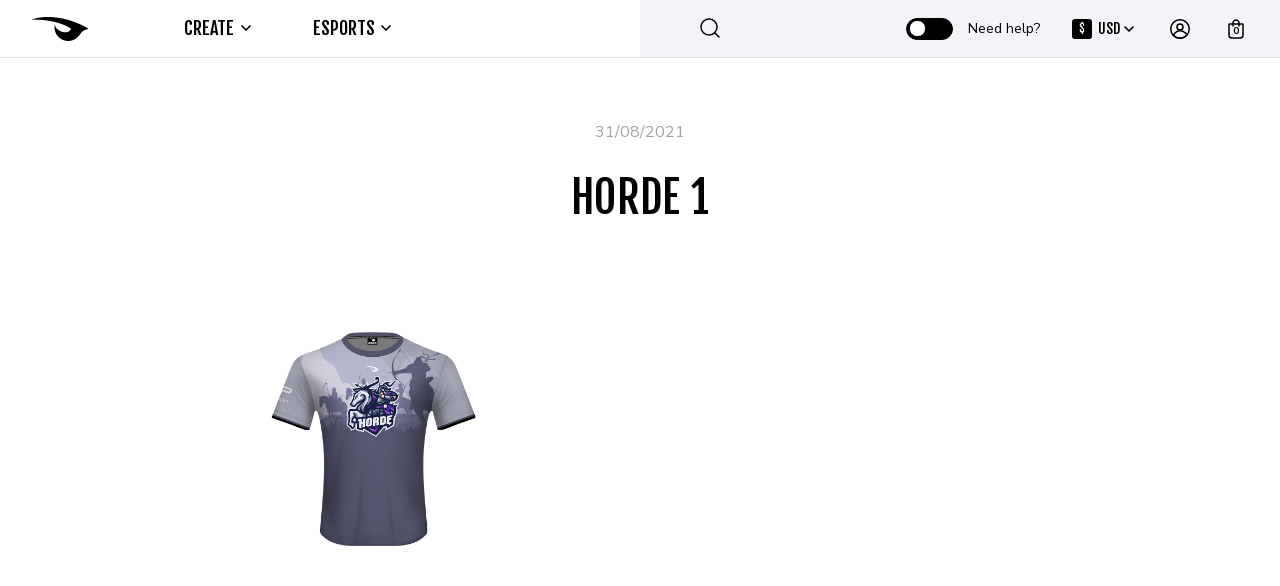

--- FILE ---
content_type: text/html; charset=UTF-8
request_url: https://raven.gg/?attachment_id=1600027
body_size: 38770
content:
<!DOCTYPE html>

<html lang="en-US">

<head itemscope="itemscope" itemtype="https://schema.org/WebSite">
  <meta charset="UTF-8">
  <meta name="viewport" content="width=device-width">
  <meta name="facebook-domain-verification" content="cm4c2uj267fsywhayk5wi25xkq7xig" />
  <!-- <meta name="viewport" content="width=device-width, initial-scale=1"> -->
  <meta name="theme-color" content="#10cba5">
  <link rel="profile" href="https://gmpg.org/xfn/11">
  <link rel="shortcut icon" href="https://raven.gg/content/uploads/cropped-raven_512x512-2-100x100.png" sizes="32x32" />
  <link rel="shortcut icon" href="https://raven.gg/content/uploads/cropped-raven_512x512-2-300x300.png" sizes="192x192" />
  <link rel="apple-touch-icon" href="https://raven.gg/content/uploads/cropped-raven_512x512-2-300x300.png" />
  <meta name="msapplication-TileImage" content="https://raven.gg/content/uploads/cropped-raven_512x512-2-300x300.png" />
  <link rel="preconnect" href="https://fonts.gstatic.com">
  <link rel="preconnect" href="https://www.google.com">
  <link rel="preconnect" href="https://ceat.campaign-view.com">
  <link rel="preconnect" href="https://maillist-manage.com">

  <style type="text/css">input, select, textarea, button{font-family: Maven Pro, sans-serif!important}</style><meta name='robots' content='index, follow, max-image-preview:large, max-snippet:-1, max-video-preview:-1' />
	<style>img:is([sizes="auto" i], [sizes^="auto," i]) { contain-intrinsic-size: 3000px 1500px }</style>
	
<!-- Google Tag Manager for WordPress by gtm4wp.com -->
<script data-cfasync="false" data-pagespeed-no-defer>
	var gtm4wp_datalayer_name = "dataLayer";
	var dataLayer = dataLayer || [];
	const gtm4wp_use_sku_instead = 0;
	const gtm4wp_currency = 'USD';
	const gtm4wp_product_per_impression = 10;
	const gtm4wp_clear_ecommerce = false;
	const gtm4wp_datalayer_max_timeout = 2000;
</script>
<!-- End Google Tag Manager for WordPress by gtm4wp.com -->
	<!-- This site is optimized with the Yoast SEO plugin v26.6 - https://yoast.com/wordpress/plugins/seo/ -->
	<title>Horde 1 - Raven.GG | Esports Apparel Design &amp; Production</title>
	<link rel="canonical" href="https://raven.gg/" />
	<meta property="og:locale" content="en_US" />
	<meta property="og:type" content="article" />
	<meta property="og:title" content="Horde 1 - Raven.GG | Esports Apparel Design &amp; Production" />
	<meta property="og:url" content="https://raven.gg/" />
	<meta property="og:site_name" content="Raven.GG | Esports Apparel Design &amp; Production" />
	<meta property="og:image" content="https://raven.gg" />
	<meta property="og:image:width" content="1086" />
	<meta property="og:image:height" content="1080" />
	<meta property="og:image:type" content="image/png" />
	<script type="application/ld+json" class="yoast-schema-graph">{"@context":"https://schema.org","@graph":[{"@type":"WebPage","@id":"https://raven.gg/","url":"https://raven.gg/","name":"Horde 1 - Raven.GG | Esports Apparel Design &amp; Production","isPartOf":{"@id":"https://raven.gg/#website"},"primaryImageOfPage":{"@id":"https://raven.gg/#primaryimage"},"image":{"@id":"https://raven.gg/#primaryimage"},"thumbnailUrl":"https://dug5azr6j37mk.cloudfront.net/2022/01/Horde-1.png","datePublished":"2021-08-31T10:05:15+00:00","breadcrumb":{"@id":"https://raven.gg/#breadcrumb"},"inLanguage":"en-US","potentialAction":[{"@type":"ReadAction","target":["https://raven.gg/"]}]},{"@type":"ImageObject","inLanguage":"en-US","@id":"https://raven.gg/#primaryimage","url":"https://dug5azr6j37mk.cloudfront.net/2022/01/Horde-1.png","contentUrl":"https://dug5azr6j37mk.cloudfront.net/2022/01/Horde-1.png","width":1086,"height":1080,"caption":"Horde"},{"@type":"BreadcrumbList","@id":"https://raven.gg/#breadcrumb","itemListElement":[{"@type":"ListItem","position":1,"name":"Horde","item":"https://raven.gg/stores/horde-hanover/"},{"@type":"ListItem","position":2,"name":"Horde 1"}]},{"@type":"WebSite","@id":"https://raven.gg/#website","url":"https://raven.gg/","name":"Raven.GG | Esports Apparel Design &amp; Production","description":"The leading brand for esports apparel design and production. Get your very own custom Jersey professionally designed and printed at an affordable price!","potentialAction":[{"@type":"SearchAction","target":{"@type":"EntryPoint","urlTemplate":"https://raven.gg/?s={search_term_string}"},"query-input":{"@type":"PropertyValueSpecification","valueRequired":true,"valueName":"search_term_string"}}],"inLanguage":"en-US"}]}</script>
	<!-- / Yoast SEO plugin. -->


<link rel='dns-prefetch' href='//raven.gg' />
<link rel='dns-prefetch' href='//omnisnippet1.com' />
<link rel='dns-prefetch' href='//fonts.googleapis.com' />
<link rel="alternate" type="application/rss+xml" title="Raven.GG | Esports Apparel Design &amp; Production &raquo; Feed" href="https://raven.gg/feed/" />
<link rel="alternate" type="application/rss+xml" title="Raven.GG | Esports Apparel Design &amp; Production &raquo; Comments Feed" href="https://raven.gg/comments/feed/" />
<link rel='stylesheet' id='wcst-style-css' href='https://raven.gg/content/plugins/woocommerce-shipping-tracking/css/wcst_style.css' type='text/css' media='all' />
<link rel='stylesheet' id='omnisend-woocommerce-checkout-block-checkout-newsletter-subscription-block-css' href='https://raven.gg/content/plugins/omnisend-connect/includes/blocks/build/omnisend-checkout-block.css' type='text/css' media='all' />
<link rel='stylesheet' id='wp-block-library-css' href='https://raven.gg/wp-includes/css/dist/block-library/style.min.css' type='text/css' media='all' />
<style id='classic-theme-styles-inline-css' type='text/css'>
/*! This file is auto-generated */
.wp-block-button__link{color:#fff;background-color:#32373c;border-radius:9999px;box-shadow:none;text-decoration:none;padding:calc(.667em + 2px) calc(1.333em + 2px);font-size:1.125em}.wp-block-file__button{background:#32373c;color:#fff;text-decoration:none}
</style>
<style id='global-styles-inline-css' type='text/css'>
:root{--wp--preset--aspect-ratio--square: 1;--wp--preset--aspect-ratio--4-3: 4/3;--wp--preset--aspect-ratio--3-4: 3/4;--wp--preset--aspect-ratio--3-2: 3/2;--wp--preset--aspect-ratio--2-3: 2/3;--wp--preset--aspect-ratio--16-9: 16/9;--wp--preset--aspect-ratio--9-16: 9/16;--wp--preset--color--black: #000000;--wp--preset--color--cyan-bluish-gray: #abb8c3;--wp--preset--color--white: #ffffff;--wp--preset--color--pale-pink: #f78da7;--wp--preset--color--vivid-red: #cf2e2e;--wp--preset--color--luminous-vivid-orange: #ff6900;--wp--preset--color--luminous-vivid-amber: #fcb900;--wp--preset--color--light-green-cyan: #7bdcb5;--wp--preset--color--vivid-green-cyan: #00d084;--wp--preset--color--pale-cyan-blue: #8ed1fc;--wp--preset--color--vivid-cyan-blue: #0693e3;--wp--preset--color--vivid-purple: #9b51e0;--wp--preset--gradient--vivid-cyan-blue-to-vivid-purple: linear-gradient(135deg,rgba(6,147,227,1) 0%,rgb(155,81,224) 100%);--wp--preset--gradient--light-green-cyan-to-vivid-green-cyan: linear-gradient(135deg,rgb(122,220,180) 0%,rgb(0,208,130) 100%);--wp--preset--gradient--luminous-vivid-amber-to-luminous-vivid-orange: linear-gradient(135deg,rgba(252,185,0,1) 0%,rgba(255,105,0,1) 100%);--wp--preset--gradient--luminous-vivid-orange-to-vivid-red: linear-gradient(135deg,rgba(255,105,0,1) 0%,rgb(207,46,46) 100%);--wp--preset--gradient--very-light-gray-to-cyan-bluish-gray: linear-gradient(135deg,rgb(238,238,238) 0%,rgb(169,184,195) 100%);--wp--preset--gradient--cool-to-warm-spectrum: linear-gradient(135deg,rgb(74,234,220) 0%,rgb(151,120,209) 20%,rgb(207,42,186) 40%,rgb(238,44,130) 60%,rgb(251,105,98) 80%,rgb(254,248,76) 100%);--wp--preset--gradient--blush-light-purple: linear-gradient(135deg,rgb(255,206,236) 0%,rgb(152,150,240) 100%);--wp--preset--gradient--blush-bordeaux: linear-gradient(135deg,rgb(254,205,165) 0%,rgb(254,45,45) 50%,rgb(107,0,62) 100%);--wp--preset--gradient--luminous-dusk: linear-gradient(135deg,rgb(255,203,112) 0%,rgb(199,81,192) 50%,rgb(65,88,208) 100%);--wp--preset--gradient--pale-ocean: linear-gradient(135deg,rgb(255,245,203) 0%,rgb(182,227,212) 50%,rgb(51,167,181) 100%);--wp--preset--gradient--electric-grass: linear-gradient(135deg,rgb(202,248,128) 0%,rgb(113,206,126) 100%);--wp--preset--gradient--midnight: linear-gradient(135deg,rgb(2,3,129) 0%,rgb(40,116,252) 100%);--wp--preset--font-size--small: 13px;--wp--preset--font-size--medium: 20px;--wp--preset--font-size--large: 36px;--wp--preset--font-size--x-large: 42px;--wp--preset--font-family--inter: "Inter", sans-serif;--wp--preset--font-family--cardo: Cardo;--wp--preset--spacing--20: 0.44rem;--wp--preset--spacing--30: 0.67rem;--wp--preset--spacing--40: 1rem;--wp--preset--spacing--50: 1.5rem;--wp--preset--spacing--60: 2.25rem;--wp--preset--spacing--70: 3.38rem;--wp--preset--spacing--80: 5.06rem;--wp--preset--shadow--natural: 6px 6px 9px rgba(0, 0, 0, 0.2);--wp--preset--shadow--deep: 12px 12px 50px rgba(0, 0, 0, 0.4);--wp--preset--shadow--sharp: 6px 6px 0px rgba(0, 0, 0, 0.2);--wp--preset--shadow--outlined: 6px 6px 0px -3px rgba(255, 255, 255, 1), 6px 6px rgba(0, 0, 0, 1);--wp--preset--shadow--crisp: 6px 6px 0px rgba(0, 0, 0, 1);}:where(.is-layout-flex){gap: 0.5em;}:where(.is-layout-grid){gap: 0.5em;}body .is-layout-flex{display: flex;}.is-layout-flex{flex-wrap: wrap;align-items: center;}.is-layout-flex > :is(*, div){margin: 0;}body .is-layout-grid{display: grid;}.is-layout-grid > :is(*, div){margin: 0;}:where(.wp-block-columns.is-layout-flex){gap: 2em;}:where(.wp-block-columns.is-layout-grid){gap: 2em;}:where(.wp-block-post-template.is-layout-flex){gap: 1.25em;}:where(.wp-block-post-template.is-layout-grid){gap: 1.25em;}.has-black-color{color: var(--wp--preset--color--black) !important;}.has-cyan-bluish-gray-color{color: var(--wp--preset--color--cyan-bluish-gray) !important;}.has-white-color{color: var(--wp--preset--color--white) !important;}.has-pale-pink-color{color: var(--wp--preset--color--pale-pink) !important;}.has-vivid-red-color{color: var(--wp--preset--color--vivid-red) !important;}.has-luminous-vivid-orange-color{color: var(--wp--preset--color--luminous-vivid-orange) !important;}.has-luminous-vivid-amber-color{color: var(--wp--preset--color--luminous-vivid-amber) !important;}.has-light-green-cyan-color{color: var(--wp--preset--color--light-green-cyan) !important;}.has-vivid-green-cyan-color{color: var(--wp--preset--color--vivid-green-cyan) !important;}.has-pale-cyan-blue-color{color: var(--wp--preset--color--pale-cyan-blue) !important;}.has-vivid-cyan-blue-color{color: var(--wp--preset--color--vivid-cyan-blue) !important;}.has-vivid-purple-color{color: var(--wp--preset--color--vivid-purple) !important;}.has-black-background-color{background-color: var(--wp--preset--color--black) !important;}.has-cyan-bluish-gray-background-color{background-color: var(--wp--preset--color--cyan-bluish-gray) !important;}.has-white-background-color{background-color: var(--wp--preset--color--white) !important;}.has-pale-pink-background-color{background-color: var(--wp--preset--color--pale-pink) !important;}.has-vivid-red-background-color{background-color: var(--wp--preset--color--vivid-red) !important;}.has-luminous-vivid-orange-background-color{background-color: var(--wp--preset--color--luminous-vivid-orange) !important;}.has-luminous-vivid-amber-background-color{background-color: var(--wp--preset--color--luminous-vivid-amber) !important;}.has-light-green-cyan-background-color{background-color: var(--wp--preset--color--light-green-cyan) !important;}.has-vivid-green-cyan-background-color{background-color: var(--wp--preset--color--vivid-green-cyan) !important;}.has-pale-cyan-blue-background-color{background-color: var(--wp--preset--color--pale-cyan-blue) !important;}.has-vivid-cyan-blue-background-color{background-color: var(--wp--preset--color--vivid-cyan-blue) !important;}.has-vivid-purple-background-color{background-color: var(--wp--preset--color--vivid-purple) !important;}.has-black-border-color{border-color: var(--wp--preset--color--black) !important;}.has-cyan-bluish-gray-border-color{border-color: var(--wp--preset--color--cyan-bluish-gray) !important;}.has-white-border-color{border-color: var(--wp--preset--color--white) !important;}.has-pale-pink-border-color{border-color: var(--wp--preset--color--pale-pink) !important;}.has-vivid-red-border-color{border-color: var(--wp--preset--color--vivid-red) !important;}.has-luminous-vivid-orange-border-color{border-color: var(--wp--preset--color--luminous-vivid-orange) !important;}.has-luminous-vivid-amber-border-color{border-color: var(--wp--preset--color--luminous-vivid-amber) !important;}.has-light-green-cyan-border-color{border-color: var(--wp--preset--color--light-green-cyan) !important;}.has-vivid-green-cyan-border-color{border-color: var(--wp--preset--color--vivid-green-cyan) !important;}.has-pale-cyan-blue-border-color{border-color: var(--wp--preset--color--pale-cyan-blue) !important;}.has-vivid-cyan-blue-border-color{border-color: var(--wp--preset--color--vivid-cyan-blue) !important;}.has-vivid-purple-border-color{border-color: var(--wp--preset--color--vivid-purple) !important;}.has-vivid-cyan-blue-to-vivid-purple-gradient-background{background: var(--wp--preset--gradient--vivid-cyan-blue-to-vivid-purple) !important;}.has-light-green-cyan-to-vivid-green-cyan-gradient-background{background: var(--wp--preset--gradient--light-green-cyan-to-vivid-green-cyan) !important;}.has-luminous-vivid-amber-to-luminous-vivid-orange-gradient-background{background: var(--wp--preset--gradient--luminous-vivid-amber-to-luminous-vivid-orange) !important;}.has-luminous-vivid-orange-to-vivid-red-gradient-background{background: var(--wp--preset--gradient--luminous-vivid-orange-to-vivid-red) !important;}.has-very-light-gray-to-cyan-bluish-gray-gradient-background{background: var(--wp--preset--gradient--very-light-gray-to-cyan-bluish-gray) !important;}.has-cool-to-warm-spectrum-gradient-background{background: var(--wp--preset--gradient--cool-to-warm-spectrum) !important;}.has-blush-light-purple-gradient-background{background: var(--wp--preset--gradient--blush-light-purple) !important;}.has-blush-bordeaux-gradient-background{background: var(--wp--preset--gradient--blush-bordeaux) !important;}.has-luminous-dusk-gradient-background{background: var(--wp--preset--gradient--luminous-dusk) !important;}.has-pale-ocean-gradient-background{background: var(--wp--preset--gradient--pale-ocean) !important;}.has-electric-grass-gradient-background{background: var(--wp--preset--gradient--electric-grass) !important;}.has-midnight-gradient-background{background: var(--wp--preset--gradient--midnight) !important;}.has-small-font-size{font-size: var(--wp--preset--font-size--small) !important;}.has-medium-font-size{font-size: var(--wp--preset--font-size--medium) !important;}.has-large-font-size{font-size: var(--wp--preset--font-size--large) !important;}.has-x-large-font-size{font-size: var(--wp--preset--font-size--x-large) !important;}
:where(.wp-block-post-template.is-layout-flex){gap: 1.25em;}:where(.wp-block-post-template.is-layout-grid){gap: 1.25em;}
:where(.wp-block-columns.is-layout-flex){gap: 2em;}:where(.wp-block-columns.is-layout-grid){gap: 2em;}
:root :where(.wp-block-pullquote){font-size: 1.5em;line-height: 1.6;}
</style>
<link rel='stylesheet' id='gdpr-css' href='https://raven.gg/content/plugins/gdpr/dist/css/public.css' type='text/css' media='all' />
<link rel='stylesheet' id='wc-aelia-cs-frontend-css' href='https://raven.gg/content/plugins/woocommerce-aelia-currencyswitcher/src/design/css/frontend.css' type='text/css' media='all' />
<link rel='stylesheet' id='wc-aelia-tax-display-by-country-frontend-css' href='https://raven.gg/content/plugins/woocommerce-tax-display-by-country/src/design/css/frontend.css' type='text/css' media='all' />
<style id='woocommerce-inline-inline-css' type='text/css'>
.woocommerce form .form-row .required { visibility: visible; }
</style>
<link rel='stylesheet' id='wootalk_admin_css-css' href='https://raven.gg/content/plugins/wootalk-pro/inc/assets/css/wt-admin.css' type='text/css' media='all' />
<link rel='stylesheet' id='ssa-upcoming-appointments-card-style-css' href='https://raven.gg/content/plugins/simply-schedule-appointments/assets/css/upcoming-appointments.css' type='text/css' media='all' />
<link rel='stylesheet' id='ssa-styles-css' href='https://raven.gg/content/plugins/simply-schedule-appointments/assets/css/ssa-styles.css' type='text/css' media='all' />
<link rel='stylesheet' id='brands-styles-css' href='https://raven.gg/content/plugins/woocommerce/assets/css/brands.css' type='text/css' media='all' />
<link rel='stylesheet' id='zoa-theme-style-css' href='https://raven.gg/content/themes/zoa-child/style.css' type='text/css' media='all' />
<style id='zoa-theme-style-inline-css' type='text/css'>
@media ( min-width: 992px ) {}
</style>
<link rel='stylesheet' id='select2-css' href='https://raven.gg/content/plugins/woocommerce/assets/css/select2.css' type='text/css' media='all' />
<link rel='stylesheet' id='cf7cf-style-css' href='https://raven.gg/content/plugins/cf7-conditional-fields/style.css' type='text/css' media='all' />
<link rel='stylesheet' id='theme_dark-css' href='https://raven.gg/content/themes/zoa-child/theme-dark/theme_dark.css' type='text/css' media='all' />
<link rel='stylesheet' id='theme_white-css' href='https://raven.gg/content/themes/zoa-child/theme-white/theme_white.css' type='text/css' media='all' />
<link rel='stylesheet' id='zoa-google-fonts-css' href='https://fonts.googleapis.com/css2?family=Fjalla+One&#038;family=Nunito+Sans:wght@400;700&#038;display=swap' type='text/css' media='all' />
<link rel='stylesheet' id='zoa-common-style-css' href='https://raven.gg/content/themes/zoa-child/dist/common.build.css' type='text/css' media='all' />
<link rel='stylesheet' id='zoa-blog-article-dark-css' href='https://raven.gg/content/themes/zoa-child/theme-dark/blog-article-dark.css' type='text/css' media='all' />
<link rel='stylesheet' id='zoa-blog-article-css' href='https://raven.gg/content/themes/zoa-child/dist/blog-article.build.css' type='text/css' media='all' />
<script type="text/template" id="tmpl-variation-template">
	<div class="woocommerce-variation-description">{{{ data.variation.variation_description }}}</div>
	<div class="woocommerce-variation-price">{{{ data.variation.price_html }}}</div>
	<div class="woocommerce-variation-availability">{{{ data.variation.availability_html }}}</div>
</script>
<script type="text/template" id="tmpl-unavailable-variation-template">
	<p>Sorry, this product is unavailable. Please choose a different combination.</p>
</script>
<script type="text/javascript" src="https://raven.gg/wp-includes/js/jquery/jquery.min.js" id="jquery-core-js"></script>
<script type="text/javascript" src="https://raven.gg/wp-includes/js/jquery/jquery-migrate.min.js" id="jquery-migrate-js"></script>
<script type="text/javascript" id="gdpr-js-extra">
/* <![CDATA[ */
var GDPR = {"ajaxurl":"https:\/\/raven.gg\/wp-admin\/admin-ajax.php","logouturl":"","i18n":{"aborting":"Aborting","logging_out":"You are being logged out.","continue":"Continue","cancel":"Cancel","ok":"OK","close_account":"Close your account?","close_account_warning":"Your account will be closed and all data will be permanently deleted and cannot be recovered. Are you sure?","are_you_sure":"Are you sure?","policy_disagree":"By disagreeing you will no longer have access to our site and will be logged out."},"is_user_logged_in":"","refresh":""};
/* ]]> */
</script>
<script type="text/javascript" src="https://raven.gg/content/plugins/gdpr/dist/js/public.js" id="gdpr-js"></script>
<script type="text/javascript" src="https://raven.gg/content/plugins/woocommerce/assets/js/jquery-blockui/jquery.blockUI.min.js" id="jquery-blockui-js" defer="defer" data-wp-strategy="defer"></script>
<script type="text/javascript" id="wc-add-to-cart-js-extra">
/* <![CDATA[ */
var wc_add_to_cart_params = {"ajax_url":"\/wp-admin\/admin-ajax.php","wc_ajax_url":"\/?wc-ajax=%%endpoint%%","i18n_view_cart":"View cart","cart_url":"https:\/\/raven.gg\/cart\/","is_cart":"","cart_redirect_after_add":"no"};
/* ]]> */
</script>
<script type="text/javascript" src="https://raven.gg/content/plugins/woocommerce/assets/js/frontend/add-to-cart.min.js" id="wc-add-to-cart-js" defer="defer" data-wp-strategy="defer"></script>
<script type="text/javascript" src="https://raven.gg/content/plugins/woocommerce/assets/js/js-cookie/js.cookie.min.js" id="js-cookie-js" defer="defer" data-wp-strategy="defer"></script>
<script type="text/javascript" id="woocommerce-js-extra">
/* <![CDATA[ */
var woocommerce_params = {"ajax_url":"\/wp-admin\/admin-ajax.php","wc_ajax_url":"\/?wc-ajax=%%endpoint%%","i18n_password_show":"Show password","i18n_password_hide":"Hide password"};
/* ]]> */
</script>
<script type="text/javascript" src="https://raven.gg/content/plugins/woocommerce/assets/js/frontend/woocommerce.min.js" id="woocommerce-js" defer="defer" data-wp-strategy="defer"></script>
<script type="text/javascript" id="wootalk_admin_js-js-extra">
/* <![CDATA[ */
var ajax_admin_wootalk = {"ajaxurl":"https:\/\/raven.gg\/wp-admin\/admin-ajax.php"};
/* ]]> */
</script>
<script type="text/javascript" src="https://raven.gg/content/plugins/wootalk-pro/inc/assets/js/wt-admin.js" id="wootalk_admin_js-js"></script>
<script type="text/javascript" id="zoa-search-js-js-extra">
/* <![CDATA[ */
var ajax_object = {"ajax_url":"https:\/\/raven.gg\/wp-admin\/admin-ajax.php"};
/* ]]> */
</script>
<script type="text/javascript" src="https://raven.gg/content/themes/zoa-child/dist/search.js" id="zoa-search-js-js"></script>
<script type="text/javascript" src="https://raven.gg/wp-includes/js/underscore.min.js" id="underscore-js"></script>
<script type="text/javascript" id="wp-util-js-extra">
/* <![CDATA[ */
var _wpUtilSettings = {"ajax":{"url":"\/wp-admin\/admin-ajax.php"}};
/* ]]> */
</script>
<script type="text/javascript" src="https://raven.gg/wp-includes/js/wp-util.min.js" id="wp-util-js"></script>
<script type="text/javascript" id="wc-add-to-cart-variation-js-extra">
/* <![CDATA[ */
var wc_add_to_cart_variation_params = {"wc_ajax_url":"\/?wc-ajax=%%endpoint%%","i18n_no_matching_variations_text":"Sorry, no products matched your selection. Please choose a different combination.","i18n_make_a_selection_text":"Please select some product options before adding this product to your cart.","i18n_unavailable_text":"Sorry, this product is unavailable. Please choose a different combination.","i18n_reset_alert_text":"Your selection has been reset. Please select some product options before adding this product to your cart."};
/* ]]> */
</script>
<script type="text/javascript" src="https://raven.gg/content/plugins/woocommerce/assets/js/frontend/add-to-cart-variation.min.js" id="wc-add-to-cart-variation-js" defer="defer" data-wp-strategy="defer"></script>
<script type="text/javascript" id="woocommerce-tokenization-form-js-extra">
/* <![CDATA[ */
var wc_tokenization_form_params = {"is_registration_required":"","is_logged_in":""};
/* ]]> */
</script>
<script type="text/javascript" src="https://raven.gg/content/plugins/woocommerce/assets/js/frontend/tokenization-form.min.js" id="woocommerce-tokenization-form-js"></script>
<script type="text/javascript" src="https://raven.gg/content/plugins/woocommerce/assets/js/select2/select2.full.min.js" id="select2-js" defer="defer" data-wp-strategy="defer"></script>
<script type="text/javascript" id="wc-country-select-js-extra">
/* <![CDATA[ */
var wc_country_select_params = {"countries":"{\"AF\":[],\"AL\":{\"AL-01\":\"Berat\",\"AL-09\":\"Dib\\u00ebr\",\"AL-02\":\"Durr\\u00ebs\",\"AL-03\":\"Elbasan\",\"AL-04\":\"Fier\",\"AL-05\":\"Gjirokast\\u00ebr\",\"AL-06\":\"Kor\\u00e7\\u00eb\",\"AL-07\":\"Kuk\\u00ebs\",\"AL-08\":\"Lezh\\u00eb\",\"AL-10\":\"Shkod\\u00ebr\",\"AL-11\":\"Tirana\",\"AL-12\":\"Vlor\\u00eb\"},\"AO\":{\"BGO\":\"Bengo\",\"BLU\":\"Benguela\",\"BIE\":\"Bi\\u00e9\",\"CAB\":\"Cabinda\",\"CNN\":\"Cunene\",\"HUA\":\"Huambo\",\"HUI\":\"Hu\\u00edla\",\"CCU\":\"Kuando Kubango\",\"CNO\":\"Kwanza-Norte\",\"CUS\":\"Kwanza-Sul\",\"LUA\":\"Luanda\",\"LNO\":\"Lunda-Norte\",\"LSU\":\"Lunda-Sul\",\"MAL\":\"Malanje\",\"MOX\":\"Moxico\",\"NAM\":\"Namibe\",\"UIG\":\"U\\u00edge\",\"ZAI\":\"Zaire\"},\"AR\":{\"C\":\"Ciudad Aut\\u00f3noma de Buenos Aires\",\"B\":\"Buenos Aires\",\"K\":\"Catamarca\",\"H\":\"Chaco\",\"U\":\"Chubut\",\"X\":\"C\\u00f3rdoba\",\"W\":\"Corrientes\",\"E\":\"Entre R\\u00edos\",\"P\":\"Formosa\",\"Y\":\"Jujuy\",\"L\":\"La Pampa\",\"F\":\"La Rioja\",\"M\":\"Mendoza\",\"N\":\"Misiones\",\"Q\":\"Neuqu\\u00e9n\",\"R\":\"R\\u00edo Negro\",\"A\":\"Salta\",\"J\":\"San Juan\",\"D\":\"San Luis\",\"Z\":\"Santa Cruz\",\"S\":\"Santa Fe\",\"G\":\"Santiago del Estero\",\"V\":\"Tierra del Fuego\",\"T\":\"Tucum\\u00e1n\"},\"AT\":[],\"AU\":{\"ACT\":\"Australian Capital Territory\",\"NSW\":\"New South Wales\",\"NT\":\"Northern Territory\",\"QLD\":\"Queensland\",\"SA\":\"South Australia\",\"TAS\":\"Tasmania\",\"VIC\":\"Victoria\",\"WA\":\"Western Australia\"},\"AX\":[],\"BD\":{\"BD-05\":\"Bagerhat\",\"BD-01\":\"Bandarban\",\"BD-02\":\"Barguna\",\"BD-06\":\"Barishal\",\"BD-07\":\"Bhola\",\"BD-03\":\"Bogura\",\"BD-04\":\"Brahmanbaria\",\"BD-09\":\"Chandpur\",\"BD-10\":\"Chattogram\",\"BD-12\":\"Chuadanga\",\"BD-11\":\"Cox's Bazar\",\"BD-08\":\"Cumilla\",\"BD-13\":\"Dhaka\",\"BD-14\":\"Dinajpur\",\"BD-15\":\"Faridpur \",\"BD-16\":\"Feni\",\"BD-19\":\"Gaibandha\",\"BD-18\":\"Gazipur\",\"BD-17\":\"Gopalganj\",\"BD-20\":\"Habiganj\",\"BD-21\":\"Jamalpur\",\"BD-22\":\"Jashore\",\"BD-25\":\"Jhalokati\",\"BD-23\":\"Jhenaidah\",\"BD-24\":\"Joypurhat\",\"BD-29\":\"Khagrachhari\",\"BD-27\":\"Khulna\",\"BD-26\":\"Kishoreganj\",\"BD-28\":\"Kurigram\",\"BD-30\":\"Kushtia\",\"BD-31\":\"Lakshmipur\",\"BD-32\":\"Lalmonirhat\",\"BD-36\":\"Madaripur\",\"BD-37\":\"Magura\",\"BD-33\":\"Manikganj \",\"BD-39\":\"Meherpur\",\"BD-38\":\"Moulvibazar\",\"BD-35\":\"Munshiganj\",\"BD-34\":\"Mymensingh\",\"BD-48\":\"Naogaon\",\"BD-43\":\"Narail\",\"BD-40\":\"Narayanganj\",\"BD-42\":\"Narsingdi\",\"BD-44\":\"Natore\",\"BD-45\":\"Nawabganj\",\"BD-41\":\"Netrakona\",\"BD-46\":\"Nilphamari\",\"BD-47\":\"Noakhali\",\"BD-49\":\"Pabna\",\"BD-52\":\"Panchagarh\",\"BD-51\":\"Patuakhali\",\"BD-50\":\"Pirojpur\",\"BD-53\":\"Rajbari\",\"BD-54\":\"Rajshahi\",\"BD-56\":\"Rangamati\",\"BD-55\":\"Rangpur\",\"BD-58\":\"Satkhira\",\"BD-62\":\"Shariatpur\",\"BD-57\":\"Sherpur\",\"BD-59\":\"Sirajganj\",\"BD-61\":\"Sunamganj\",\"BD-60\":\"Sylhet\",\"BD-63\":\"Tangail\",\"BD-64\":\"Thakurgaon\"},\"BE\":[],\"BG\":{\"BG-01\":\"Blagoevgrad\",\"BG-02\":\"Burgas\",\"BG-08\":\"Dobrich\",\"BG-07\":\"Gabrovo\",\"BG-26\":\"Haskovo\",\"BG-09\":\"Kardzhali\",\"BG-10\":\"Kyustendil\",\"BG-11\":\"Lovech\",\"BG-12\":\"Montana\",\"BG-13\":\"Pazardzhik\",\"BG-14\":\"Pernik\",\"BG-15\":\"Pleven\",\"BG-16\":\"Plovdiv\",\"BG-17\":\"Razgrad\",\"BG-18\":\"Ruse\",\"BG-27\":\"Shumen\",\"BG-19\":\"Silistra\",\"BG-20\":\"Sliven\",\"BG-21\":\"Smolyan\",\"BG-23\":\"Sofia District\",\"BG-22\":\"Sofia\",\"BG-24\":\"Stara Zagora\",\"BG-25\":\"Targovishte\",\"BG-03\":\"Varna\",\"BG-04\":\"Veliko Tarnovo\",\"BG-05\":\"Vidin\",\"BG-06\":\"Vratsa\",\"BG-28\":\"Yambol\"},\"BH\":[],\"BI\":[],\"BJ\":{\"AL\":\"Alibori\",\"AK\":\"Atakora\",\"AQ\":\"Atlantique\",\"BO\":\"Borgou\",\"CO\":\"Collines\",\"KO\":\"Kouffo\",\"DO\":\"Donga\",\"LI\":\"Littoral\",\"MO\":\"Mono\",\"OU\":\"Ou\\u00e9m\\u00e9\",\"PL\":\"Plateau\",\"ZO\":\"Zou\"},\"BO\":{\"BO-B\":\"Beni\",\"BO-H\":\"Chuquisaca\",\"BO-C\":\"Cochabamba\",\"BO-L\":\"La Paz\",\"BO-O\":\"Oruro\",\"BO-N\":\"Pando\",\"BO-P\":\"Potos\\u00ed\",\"BO-S\":\"Santa Cruz\",\"BO-T\":\"Tarija\"},\"BR\":{\"AC\":\"Acre\",\"AL\":\"Alagoas\",\"AP\":\"Amap\\u00e1\",\"AM\":\"Amazonas\",\"BA\":\"Bahia\",\"CE\":\"Cear\\u00e1\",\"DF\":\"Distrito Federal\",\"ES\":\"Esp\\u00edrito Santo\",\"GO\":\"Goi\\u00e1s\",\"MA\":\"Maranh\\u00e3o\",\"MT\":\"Mato Grosso\",\"MS\":\"Mato Grosso do Sul\",\"MG\":\"Minas Gerais\",\"PA\":\"Par\\u00e1\",\"PB\":\"Para\\u00edba\",\"PR\":\"Paran\\u00e1\",\"PE\":\"Pernambuco\",\"PI\":\"Piau\\u00ed\",\"RJ\":\"Rio de Janeiro\",\"RN\":\"Rio Grande do Norte\",\"RS\":\"Rio Grande do Sul\",\"RO\":\"Rond\\u00f4nia\",\"RR\":\"Roraima\",\"SC\":\"Santa Catarina\",\"SP\":\"S\\u00e3o Paulo\",\"SE\":\"Sergipe\",\"TO\":\"Tocantins\"},\"CA\":{\"AB\":\"Alberta\",\"BC\":\"British Columbia\",\"MB\":\"Manitoba\",\"NB\":\"New Brunswick\",\"NL\":\"Newfoundland and Labrador\",\"NT\":\"Northwest Territories\",\"NS\":\"Nova Scotia\",\"NU\":\"Nunavut\",\"ON\":\"Ontario\",\"PE\":\"Prince Edward Island\",\"QC\":\"Quebec\",\"SK\":\"Saskatchewan\",\"YT\":\"Yukon Territory\"},\"CH\":{\"AG\":\"Aargau\",\"AR\":\"Appenzell Ausserrhoden\",\"AI\":\"Appenzell Innerrhoden\",\"BL\":\"Basel-Landschaft\",\"BS\":\"Basel-Stadt\",\"BE\":\"Bern\",\"FR\":\"Fribourg\",\"GE\":\"Geneva\",\"GL\":\"Glarus\",\"GR\":\"Graub\\u00fcnden\",\"JU\":\"Jura\",\"LU\":\"Luzern\",\"NE\":\"Neuch\\u00e2tel\",\"NW\":\"Nidwalden\",\"OW\":\"Obwalden\",\"SH\":\"Schaffhausen\",\"SZ\":\"Schwyz\",\"SO\":\"Solothurn\",\"SG\":\"St. Gallen\",\"TG\":\"Thurgau\",\"TI\":\"Ticino\",\"UR\":\"Uri\",\"VS\":\"Valais\",\"VD\":\"Vaud\",\"ZG\":\"Zug\",\"ZH\":\"Z\\u00fcrich\"},\"CL\":{\"CL-AI\":\"Ais\\u00e9n del General Carlos Iba\\u00f1ez del Campo\",\"CL-AN\":\"Antofagasta\",\"CL-AP\":\"Arica y Parinacota\",\"CL-AR\":\"La Araucan\\u00eda\",\"CL-AT\":\"Atacama\",\"CL-BI\":\"Biob\\u00edo\",\"CL-CO\":\"Coquimbo\",\"CL-LI\":\"Libertador General Bernardo O'Higgins\",\"CL-LL\":\"Los Lagos\",\"CL-LR\":\"Los R\\u00edos\",\"CL-MA\":\"Magallanes\",\"CL-ML\":\"Maule\",\"CL-NB\":\"\\u00d1uble\",\"CL-RM\":\"Regi\\u00f3n Metropolitana de Santiago\",\"CL-TA\":\"Tarapac\\u00e1\",\"CL-VS\":\"Valpara\\u00edso\"},\"CN\":{\"CN1\":\"Yunnan \\\/ \\u4e91\\u5357\",\"CN2\":\"Beijing \\\/ \\u5317\\u4eac\",\"CN3\":\"Tianjin \\\/ \\u5929\\u6d25\",\"CN4\":\"Hebei \\\/ \\u6cb3\\u5317\",\"CN5\":\"Shanxi \\\/ \\u5c71\\u897f\",\"CN6\":\"Inner Mongolia \\\/ \\u5167\\u8499\\u53e4\",\"CN7\":\"Liaoning \\\/ \\u8fbd\\u5b81\",\"CN8\":\"Jilin \\\/ \\u5409\\u6797\",\"CN9\":\"Heilongjiang \\\/ \\u9ed1\\u9f99\\u6c5f\",\"CN10\":\"Shanghai \\\/ \\u4e0a\\u6d77\",\"CN11\":\"Jiangsu \\\/ \\u6c5f\\u82cf\",\"CN12\":\"Zhejiang \\\/ \\u6d59\\u6c5f\",\"CN13\":\"Anhui \\\/ \\u5b89\\u5fbd\",\"CN14\":\"Fujian \\\/ \\u798f\\u5efa\",\"CN15\":\"Jiangxi \\\/ \\u6c5f\\u897f\",\"CN16\":\"Shandong \\\/ \\u5c71\\u4e1c\",\"CN17\":\"Henan \\\/ \\u6cb3\\u5357\",\"CN18\":\"Hubei \\\/ \\u6e56\\u5317\",\"CN19\":\"Hunan \\\/ \\u6e56\\u5357\",\"CN20\":\"Guangdong \\\/ \\u5e7f\\u4e1c\",\"CN21\":\"Guangxi Zhuang \\\/ \\u5e7f\\u897f\\u58ee\\u65cf\",\"CN22\":\"Hainan \\\/ \\u6d77\\u5357\",\"CN23\":\"Chongqing \\\/ \\u91cd\\u5e86\",\"CN24\":\"Sichuan \\\/ \\u56db\\u5ddd\",\"CN25\":\"Guizhou \\\/ \\u8d35\\u5dde\",\"CN26\":\"Shaanxi \\\/ \\u9655\\u897f\",\"CN27\":\"Gansu \\\/ \\u7518\\u8083\",\"CN28\":\"Qinghai \\\/ \\u9752\\u6d77\",\"CN29\":\"Ningxia Hui \\\/ \\u5b81\\u590f\",\"CN30\":\"Macao \\\/ \\u6fb3\\u95e8\",\"CN31\":\"Tibet \\\/ \\u897f\\u85cf\",\"CN32\":\"Xinjiang \\\/ \\u65b0\\u7586\"},\"CO\":{\"CO-AMA\":\"Amazonas\",\"CO-ANT\":\"Antioquia\",\"CO-ARA\":\"Arauca\",\"CO-ATL\":\"Atl\\u00e1ntico\",\"CO-BOL\":\"Bol\\u00edvar\",\"CO-BOY\":\"Boyac\\u00e1\",\"CO-CAL\":\"Caldas\",\"CO-CAQ\":\"Caquet\\u00e1\",\"CO-CAS\":\"Casanare\",\"CO-CAU\":\"Cauca\",\"CO-CES\":\"Cesar\",\"CO-CHO\":\"Choc\\u00f3\",\"CO-COR\":\"C\\u00f3rdoba\",\"CO-CUN\":\"Cundinamarca\",\"CO-DC\":\"Capital District\",\"CO-GUA\":\"Guain\\u00eda\",\"CO-GUV\":\"Guaviare\",\"CO-HUI\":\"Huila\",\"CO-LAG\":\"La Guajira\",\"CO-MAG\":\"Magdalena\",\"CO-MET\":\"Meta\",\"CO-NAR\":\"Nari\\u00f1o\",\"CO-NSA\":\"Norte de Santander\",\"CO-PUT\":\"Putumayo\",\"CO-QUI\":\"Quind\\u00edo\",\"CO-RIS\":\"Risaralda\",\"CO-SAN\":\"Santander\",\"CO-SAP\":\"San Andr\\u00e9s & Providencia\",\"CO-SUC\":\"Sucre\",\"CO-TOL\":\"Tolima\",\"CO-VAC\":\"Valle del Cauca\",\"CO-VAU\":\"Vaup\\u00e9s\",\"CO-VID\":\"Vichada\"},\"CR\":{\"CR-A\":\"Alajuela\",\"CR-C\":\"Cartago\",\"CR-G\":\"Guanacaste\",\"CR-H\":\"Heredia\",\"CR-L\":\"Lim\\u00f3n\",\"CR-P\":\"Puntarenas\",\"CR-SJ\":\"San Jos\\u00e9\"},\"CZ\":[],\"DE\":{\"DE-BW\":\"Baden-W\\u00fcrttemberg\",\"DE-BY\":\"Bavaria\",\"DE-BE\":\"Berlin\",\"DE-BB\":\"Brandenburg\",\"DE-HB\":\"Bremen\",\"DE-HH\":\"Hamburg\",\"DE-HE\":\"Hesse\",\"DE-MV\":\"Mecklenburg-Vorpommern\",\"DE-NI\":\"Lower Saxony\",\"DE-NW\":\"North Rhine-Westphalia\",\"DE-RP\":\"Rhineland-Palatinate\",\"DE-SL\":\"Saarland\",\"DE-SN\":\"Saxony\",\"DE-ST\":\"Saxony-Anhalt\",\"DE-SH\":\"Schleswig-Holstein\",\"DE-TH\":\"Thuringia\"},\"DK\":[],\"DO\":{\"DO-01\":\"Distrito Nacional\",\"DO-02\":\"Azua\",\"DO-03\":\"Baoruco\",\"DO-04\":\"Barahona\",\"DO-33\":\"Cibao Nordeste\",\"DO-34\":\"Cibao Noroeste\",\"DO-35\":\"Cibao Norte\",\"DO-36\":\"Cibao Sur\",\"DO-05\":\"Dajab\\u00f3n\",\"DO-06\":\"Duarte\",\"DO-08\":\"El Seibo\",\"DO-37\":\"El Valle\",\"DO-07\":\"El\\u00edas Pi\\u00f1a\",\"DO-38\":\"Enriquillo\",\"DO-09\":\"Espaillat\",\"DO-30\":\"Hato Mayor\",\"DO-19\":\"Hermanas Mirabal\",\"DO-39\":\"Hig\\u00fcamo\",\"DO-10\":\"Independencia\",\"DO-11\":\"La Altagracia\",\"DO-12\":\"La Romana\",\"DO-13\":\"La Vega\",\"DO-14\":\"Mar\\u00eda Trinidad S\\u00e1nchez\",\"DO-28\":\"Monse\\u00f1or Nouel\",\"DO-15\":\"Monte Cristi\",\"DO-29\":\"Monte Plata\",\"DO-40\":\"Ozama\",\"DO-16\":\"Pedernales\",\"DO-17\":\"Peravia\",\"DO-18\":\"Puerto Plata\",\"DO-20\":\"Saman\\u00e1\",\"DO-21\":\"San Crist\\u00f3bal\",\"DO-31\":\"San Jos\\u00e9 de Ocoa\",\"DO-22\":\"San Juan\",\"DO-23\":\"San Pedro de Macor\\u00eds\",\"DO-24\":\"S\\u00e1nchez Ram\\u00edrez\",\"DO-25\":\"Santiago\",\"DO-26\":\"Santiago Rodr\\u00edguez\",\"DO-32\":\"Santo Domingo\",\"DO-41\":\"Valdesia\",\"DO-27\":\"Valverde\",\"DO-42\":\"Yuma\"},\"DZ\":{\"DZ-01\":\"Adrar\",\"DZ-02\":\"Chlef\",\"DZ-03\":\"Laghouat\",\"DZ-04\":\"Oum El Bouaghi\",\"DZ-05\":\"Batna\",\"DZ-06\":\"B\\u00e9ja\\u00efa\",\"DZ-07\":\"Biskra\",\"DZ-08\":\"B\\u00e9char\",\"DZ-09\":\"Blida\",\"DZ-10\":\"Bouira\",\"DZ-11\":\"Tamanghasset\",\"DZ-12\":\"T\\u00e9bessa\",\"DZ-13\":\"Tlemcen\",\"DZ-14\":\"Tiaret\",\"DZ-15\":\"Tizi Ouzou\",\"DZ-16\":\"Algiers\",\"DZ-17\":\"Djelfa\",\"DZ-18\":\"Jijel\",\"DZ-19\":\"S\\u00e9tif\",\"DZ-20\":\"Sa\\u00efda\",\"DZ-21\":\"Skikda\",\"DZ-22\":\"Sidi Bel Abb\\u00e8s\",\"DZ-23\":\"Annaba\",\"DZ-24\":\"Guelma\",\"DZ-25\":\"Constantine\",\"DZ-26\":\"M\\u00e9d\\u00e9a\",\"DZ-27\":\"Mostaganem\",\"DZ-28\":\"M\\u2019Sila\",\"DZ-29\":\"Mascara\",\"DZ-30\":\"Ouargla\",\"DZ-31\":\"Oran\",\"DZ-32\":\"El Bayadh\",\"DZ-33\":\"Illizi\",\"DZ-34\":\"Bordj Bou Arr\\u00e9ridj\",\"DZ-35\":\"Boumerd\\u00e8s\",\"DZ-36\":\"El Tarf\",\"DZ-37\":\"Tindouf\",\"DZ-38\":\"Tissemsilt\",\"DZ-39\":\"El Oued\",\"DZ-40\":\"Khenchela\",\"DZ-41\":\"Souk Ahras\",\"DZ-42\":\"Tipasa\",\"DZ-43\":\"Mila\",\"DZ-44\":\"A\\u00efn Defla\",\"DZ-45\":\"Naama\",\"DZ-46\":\"A\\u00efn T\\u00e9mouchent\",\"DZ-47\":\"Gharda\\u00efa\",\"DZ-48\":\"Relizane\"},\"EE\":[],\"EC\":{\"EC-A\":\"Azuay\",\"EC-B\":\"Bol\\u00edvar\",\"EC-F\":\"Ca\\u00f1ar\",\"EC-C\":\"Carchi\",\"EC-H\":\"Chimborazo\",\"EC-X\":\"Cotopaxi\",\"EC-O\":\"El Oro\",\"EC-E\":\"Esmeraldas\",\"EC-W\":\"Gal\\u00e1pagos\",\"EC-G\":\"Guayas\",\"EC-I\":\"Imbabura\",\"EC-L\":\"Loja\",\"EC-R\":\"Los R\\u00edos\",\"EC-M\":\"Manab\\u00ed\",\"EC-S\":\"Morona-Santiago\",\"EC-N\":\"Napo\",\"EC-D\":\"Orellana\",\"EC-Y\":\"Pastaza\",\"EC-P\":\"Pichincha\",\"EC-SE\":\"Santa Elena\",\"EC-SD\":\"Santo Domingo de los Ts\\u00e1chilas\",\"EC-U\":\"Sucumb\\u00edos\",\"EC-T\":\"Tungurahua\",\"EC-Z\":\"Zamora-Chinchipe\"},\"EG\":{\"EGALX\":\"Alexandria\",\"EGASN\":\"Aswan\",\"EGAST\":\"Asyut\",\"EGBA\":\"Red Sea\",\"EGBH\":\"Beheira\",\"EGBNS\":\"Beni Suef\",\"EGC\":\"Cairo\",\"EGDK\":\"Dakahlia\",\"EGDT\":\"Damietta\",\"EGFYM\":\"Faiyum\",\"EGGH\":\"Gharbia\",\"EGGZ\":\"Giza\",\"EGIS\":\"Ismailia\",\"EGJS\":\"South Sinai\",\"EGKB\":\"Qalyubia\",\"EGKFS\":\"Kafr el-Sheikh\",\"EGKN\":\"Qena\",\"EGLX\":\"Luxor\",\"EGMN\":\"Minya\",\"EGMNF\":\"Monufia\",\"EGMT\":\"Matrouh\",\"EGPTS\":\"Port Said\",\"EGSHG\":\"Sohag\",\"EGSHR\":\"Al Sharqia\",\"EGSIN\":\"North Sinai\",\"EGSUZ\":\"Suez\",\"EGWAD\":\"New Valley\"},\"ES\":{\"C\":\"A Coru\\u00f1a\",\"VI\":\"Araba\\\/\\u00c1lava\",\"AB\":\"Albacete\",\"A\":\"Alicante\",\"AL\":\"Almer\\u00eda\",\"O\":\"Asturias\",\"AV\":\"\\u00c1vila\",\"BA\":\"Badajoz\",\"PM\":\"Baleares\",\"B\":\"Barcelona\",\"BU\":\"Burgos\",\"CC\":\"C\\u00e1ceres\",\"CA\":\"C\\u00e1diz\",\"S\":\"Cantabria\",\"CS\":\"Castell\\u00f3n\",\"CE\":\"Ceuta\",\"CR\":\"Ciudad Real\",\"CO\":\"C\\u00f3rdoba\",\"CU\":\"Cuenca\",\"GI\":\"Girona\",\"GR\":\"Granada\",\"GU\":\"Guadalajara\",\"SS\":\"Gipuzkoa\",\"H\":\"Huelva\",\"HU\":\"Huesca\",\"J\":\"Ja\\u00e9n\",\"LO\":\"La Rioja\",\"GC\":\"Las Palmas\",\"LE\":\"Le\\u00f3n\",\"L\":\"Lleida\",\"LU\":\"Lugo\",\"M\":\"Madrid\",\"MA\":\"M\\u00e1laga\",\"ML\":\"Melilla\",\"MU\":\"Murcia\",\"NA\":\"Navarra\",\"OR\":\"Ourense\",\"P\":\"Palencia\",\"PO\":\"Pontevedra\",\"SA\":\"Salamanca\",\"TF\":\"Santa Cruz de Tenerife\",\"SG\":\"Segovia\",\"SE\":\"Sevilla\",\"SO\":\"Soria\",\"T\":\"Tarragona\",\"TE\":\"Teruel\",\"TO\":\"Toledo\",\"V\":\"Valencia\",\"VA\":\"Valladolid\",\"BI\":\"Biscay\",\"ZA\":\"Zamora\",\"Z\":\"Zaragoza\"},\"ET\":[],\"FI\":[],\"FR\":[],\"GF\":[],\"GH\":{\"AF\":\"Ahafo\",\"AH\":\"Ashanti\",\"BA\":\"Brong-Ahafo\",\"BO\":\"Bono\",\"BE\":\"Bono East\",\"CP\":\"Central\",\"EP\":\"Eastern\",\"AA\":\"Greater Accra\",\"NE\":\"North East\",\"NP\":\"Northern\",\"OT\":\"Oti\",\"SV\":\"Savannah\",\"UE\":\"Upper East\",\"UW\":\"Upper West\",\"TV\":\"Volta\",\"WP\":\"Western\",\"WN\":\"Western North\"},\"GP\":[],\"GR\":{\"I\":\"Attica\",\"A\":\"East Macedonia and Thrace\",\"B\":\"Central Macedonia\",\"C\":\"West Macedonia\",\"D\":\"Epirus\",\"E\":\"Thessaly\",\"F\":\"Ionian Islands\",\"G\":\"West Greece\",\"H\":\"Central Greece\",\"J\":\"Peloponnese\",\"K\":\"North Aegean\",\"L\":\"South Aegean\",\"M\":\"Crete\"},\"GT\":{\"GT-AV\":\"Alta Verapaz\",\"GT-BV\":\"Baja Verapaz\",\"GT-CM\":\"Chimaltenango\",\"GT-CQ\":\"Chiquimula\",\"GT-PR\":\"El Progreso\",\"GT-ES\":\"Escuintla\",\"GT-GU\":\"Guatemala\",\"GT-HU\":\"Huehuetenango\",\"GT-IZ\":\"Izabal\",\"GT-JA\":\"Jalapa\",\"GT-JU\":\"Jutiapa\",\"GT-PE\":\"Pet\\u00e9n\",\"GT-QZ\":\"Quetzaltenango\",\"GT-QC\":\"Quich\\u00e9\",\"GT-RE\":\"Retalhuleu\",\"GT-SA\":\"Sacatep\\u00e9quez\",\"GT-SM\":\"San Marcos\",\"GT-SR\":\"Santa Rosa\",\"GT-SO\":\"Solol\\u00e1\",\"GT-SU\":\"Suchitep\\u00e9quez\",\"GT-TO\":\"Totonicap\\u00e1n\",\"GT-ZA\":\"Zacapa\"},\"HK\":{\"HONG KONG\":\"Hong Kong Island\",\"KOWLOON\":\"Kowloon\",\"NEW TERRITORIES\":\"New Territories\"},\"HN\":{\"HN-AT\":\"Atl\\u00e1ntida\",\"HN-IB\":\"Bay Islands\",\"HN-CH\":\"Choluteca\",\"HN-CL\":\"Col\\u00f3n\",\"HN-CM\":\"Comayagua\",\"HN-CP\":\"Cop\\u00e1n\",\"HN-CR\":\"Cort\\u00e9s\",\"HN-EP\":\"El Para\\u00edso\",\"HN-FM\":\"Francisco Moraz\\u00e1n\",\"HN-GD\":\"Gracias a Dios\",\"HN-IN\":\"Intibuc\\u00e1\",\"HN-LE\":\"Lempira\",\"HN-LP\":\"La Paz\",\"HN-OC\":\"Ocotepeque\",\"HN-OL\":\"Olancho\",\"HN-SB\":\"Santa B\\u00e1rbara\",\"HN-VA\":\"Valle\",\"HN-YO\":\"Yoro\"},\"HR\":{\"HR-01\":\"Zagreb County\",\"HR-02\":\"Krapina-Zagorje County\",\"HR-03\":\"Sisak-Moslavina County\",\"HR-04\":\"Karlovac County\",\"HR-05\":\"Vara\\u017edin County\",\"HR-06\":\"Koprivnica-Kri\\u017eevci County\",\"HR-07\":\"Bjelovar-Bilogora County\",\"HR-08\":\"Primorje-Gorski Kotar County\",\"HR-09\":\"Lika-Senj County\",\"HR-10\":\"Virovitica-Podravina County\",\"HR-11\":\"Po\\u017eega-Slavonia County\",\"HR-12\":\"Brod-Posavina County\",\"HR-13\":\"Zadar County\",\"HR-14\":\"Osijek-Baranja County\",\"HR-15\":\"\\u0160ibenik-Knin County\",\"HR-16\":\"Vukovar-Srijem County\",\"HR-17\":\"Split-Dalmatia County\",\"HR-18\":\"Istria County\",\"HR-19\":\"Dubrovnik-Neretva County\",\"HR-20\":\"Me\\u0111imurje County\",\"HR-21\":\"Zagreb City\"},\"HU\":{\"BK\":\"B\\u00e1cs-Kiskun\",\"BE\":\"B\\u00e9k\\u00e9s\",\"BA\":\"Baranya\",\"BZ\":\"Borsod-Aba\\u00faj-Zempl\\u00e9n\",\"BU\":\"Budapest\",\"CS\":\"Csongr\\u00e1d-Csan\\u00e1d\",\"FE\":\"Fej\\u00e9r\",\"GS\":\"Gy\\u0151r-Moson-Sopron\",\"HB\":\"Hajd\\u00fa-Bihar\",\"HE\":\"Heves\",\"JN\":\"J\\u00e1sz-Nagykun-Szolnok\",\"KE\":\"Kom\\u00e1rom-Esztergom\",\"NO\":\"N\\u00f3gr\\u00e1d\",\"PE\":\"Pest\",\"SO\":\"Somogy\",\"SZ\":\"Szabolcs-Szatm\\u00e1r-Bereg\",\"TO\":\"Tolna\",\"VA\":\"Vas\",\"VE\":\"Veszpr\\u00e9m\",\"ZA\":\"Zala\"},\"ID\":{\"AC\":\"Daerah Istimewa Aceh\",\"SU\":\"Sumatera Utara\",\"SB\":\"Sumatera Barat\",\"RI\":\"Riau\",\"KR\":\"Kepulauan Riau\",\"JA\":\"Jambi\",\"SS\":\"Sumatera Selatan\",\"BB\":\"Bangka Belitung\",\"BE\":\"Bengkulu\",\"LA\":\"Lampung\",\"JK\":\"DKI Jakarta\",\"JB\":\"Jawa Barat\",\"BT\":\"Banten\",\"JT\":\"Jawa Tengah\",\"JI\":\"Jawa Timur\",\"YO\":\"Daerah Istimewa Yogyakarta\",\"BA\":\"Bali\",\"NB\":\"Nusa Tenggara Barat\",\"NT\":\"Nusa Tenggara Timur\",\"KB\":\"Kalimantan Barat\",\"KT\":\"Kalimantan Tengah\",\"KI\":\"Kalimantan Timur\",\"KS\":\"Kalimantan Selatan\",\"KU\":\"Kalimantan Utara\",\"SA\":\"Sulawesi Utara\",\"ST\":\"Sulawesi Tengah\",\"SG\":\"Sulawesi Tenggara\",\"SR\":\"Sulawesi Barat\",\"SN\":\"Sulawesi Selatan\",\"GO\":\"Gorontalo\",\"MA\":\"Maluku\",\"MU\":\"Maluku Utara\",\"PA\":\"Papua\",\"PB\":\"Papua Barat\"},\"IE\":{\"CW\":\"Carlow\",\"CN\":\"Cavan\",\"CE\":\"Clare\",\"CO\":\"Cork\",\"DL\":\"Donegal\",\"D\":\"Dublin\",\"G\":\"Galway\",\"KY\":\"Kerry\",\"KE\":\"Kildare\",\"KK\":\"Kilkenny\",\"LS\":\"Laois\",\"LM\":\"Leitrim\",\"LK\":\"Limerick\",\"LD\":\"Longford\",\"LH\":\"Louth\",\"MO\":\"Mayo\",\"MH\":\"Meath\",\"MN\":\"Monaghan\",\"OY\":\"Offaly\",\"RN\":\"Roscommon\",\"SO\":\"Sligo\",\"TA\":\"Tipperary\",\"WD\":\"Waterford\",\"WH\":\"Westmeath\",\"WX\":\"Wexford\",\"WW\":\"Wicklow\"},\"IN\":{\"AP\":\"Andhra Pradesh\",\"AR\":\"Arunachal Pradesh\",\"AS\":\"Assam\",\"BR\":\"Bihar\",\"CT\":\"Chhattisgarh\",\"GA\":\"Goa\",\"GJ\":\"Gujarat\",\"HR\":\"Haryana\",\"HP\":\"Himachal Pradesh\",\"JK\":\"Jammu and Kashmir\",\"JH\":\"Jharkhand\",\"KA\":\"Karnataka\",\"KL\":\"Kerala\",\"LA\":\"Ladakh\",\"MP\":\"Madhya Pradesh\",\"MH\":\"Maharashtra\",\"MN\":\"Manipur\",\"ML\":\"Meghalaya\",\"MZ\":\"Mizoram\",\"NL\":\"Nagaland\",\"OD\":\"Odisha\",\"PB\":\"Punjab\",\"RJ\":\"Rajasthan\",\"SK\":\"Sikkim\",\"TN\":\"Tamil Nadu\",\"TS\":\"Telangana\",\"TR\":\"Tripura\",\"UK\":\"Uttarakhand\",\"UP\":\"Uttar Pradesh\",\"WB\":\"West Bengal\",\"AN\":\"Andaman and Nicobar Islands\",\"CH\":\"Chandigarh\",\"DN\":\"Dadra and Nagar Haveli\",\"DD\":\"Daman and Diu\",\"DL\":\"Delhi\",\"LD\":\"Lakshadeep\",\"PY\":\"Pondicherry (Puducherry)\"},\"IR\":{\"KHZ\":\"Khuzestan (\\u062e\\u0648\\u0632\\u0633\\u062a\\u0627\\u0646)\",\"THR\":\"Tehran (\\u062a\\u0647\\u0631\\u0627\\u0646)\",\"ILM\":\"Ilaam (\\u0627\\u06cc\\u0644\\u0627\\u0645)\",\"BHR\":\"Bushehr (\\u0628\\u0648\\u0634\\u0647\\u0631)\",\"ADL\":\"Ardabil (\\u0627\\u0631\\u062f\\u0628\\u06cc\\u0644)\",\"ESF\":\"Isfahan (\\u0627\\u0635\\u0641\\u0647\\u0627\\u0646)\",\"YZD\":\"Yazd (\\u06cc\\u0632\\u062f)\",\"KRH\":\"Kermanshah (\\u06a9\\u0631\\u0645\\u0627\\u0646\\u0634\\u0627\\u0647)\",\"KRN\":\"Kerman (\\u06a9\\u0631\\u0645\\u0627\\u0646)\",\"HDN\":\"Hamadan (\\u0647\\u0645\\u062f\\u0627\\u0646)\",\"GZN\":\"Ghazvin (\\u0642\\u0632\\u0648\\u06cc\\u0646)\",\"ZJN\":\"Zanjan (\\u0632\\u0646\\u062c\\u0627\\u0646)\",\"LRS\":\"Luristan (\\u0644\\u0631\\u0633\\u062a\\u0627\\u0646)\",\"ABZ\":\"Alborz (\\u0627\\u0644\\u0628\\u0631\\u0632)\",\"EAZ\":\"East Azarbaijan (\\u0622\\u0630\\u0631\\u0628\\u0627\\u06cc\\u062c\\u0627\\u0646 \\u0634\\u0631\\u0642\\u06cc)\",\"WAZ\":\"West Azarbaijan (\\u0622\\u0630\\u0631\\u0628\\u0627\\u06cc\\u062c\\u0627\\u0646 \\u063a\\u0631\\u0628\\u06cc)\",\"CHB\":\"Chaharmahal and Bakhtiari (\\u0686\\u0647\\u0627\\u0631\\u0645\\u062d\\u0627\\u0644 \\u0648 \\u0628\\u062e\\u062a\\u06cc\\u0627\\u0631\\u06cc)\",\"SKH\":\"South Khorasan (\\u062e\\u0631\\u0627\\u0633\\u0627\\u0646 \\u062c\\u0646\\u0648\\u0628\\u06cc)\",\"RKH\":\"Razavi Khorasan (\\u062e\\u0631\\u0627\\u0633\\u0627\\u0646 \\u0631\\u0636\\u0648\\u06cc)\",\"NKH\":\"North Khorasan (\\u062e\\u0631\\u0627\\u0633\\u0627\\u0646 \\u0634\\u0645\\u0627\\u0644\\u06cc)\",\"SMN\":\"Semnan (\\u0633\\u0645\\u0646\\u0627\\u0646)\",\"FRS\":\"Fars (\\u0641\\u0627\\u0631\\u0633)\",\"QHM\":\"Qom (\\u0642\\u0645)\",\"KRD\":\"Kurdistan \\\/ \\u06a9\\u0631\\u062f\\u0633\\u062a\\u0627\\u0646)\",\"KBD\":\"Kohgiluyeh and BoyerAhmad (\\u06a9\\u0647\\u06af\\u06cc\\u0644\\u0648\\u06cc\\u06cc\\u0647 \\u0648 \\u0628\\u0648\\u06cc\\u0631\\u0627\\u062d\\u0645\\u062f)\",\"GLS\":\"Golestan (\\u06af\\u0644\\u0633\\u062a\\u0627\\u0646)\",\"GIL\":\"Gilan (\\u06af\\u06cc\\u0644\\u0627\\u0646)\",\"MZN\":\"Mazandaran (\\u0645\\u0627\\u0632\\u0646\\u062f\\u0631\\u0627\\u0646)\",\"MKZ\":\"Markazi (\\u0645\\u0631\\u06a9\\u0632\\u06cc)\",\"HRZ\":\"Hormozgan (\\u0647\\u0631\\u0645\\u0632\\u06af\\u0627\\u0646)\",\"SBN\":\"Sistan and Baluchestan (\\u0633\\u06cc\\u0633\\u062a\\u0627\\u0646 \\u0648 \\u0628\\u0644\\u0648\\u0686\\u0633\\u062a\\u0627\\u0646)\"},\"IS\":[],\"IT\":{\"AG\":\"Agrigento\",\"AL\":\"Alessandria\",\"AN\":\"Ancona\",\"AO\":\"Aosta\",\"AR\":\"Arezzo\",\"AP\":\"Ascoli Piceno\",\"AT\":\"Asti\",\"AV\":\"Avellino\",\"BA\":\"Bari\",\"BT\":\"Barletta-Andria-Trani\",\"BL\":\"Belluno\",\"BN\":\"Benevento\",\"BG\":\"Bergamo\",\"BI\":\"Biella\",\"BO\":\"Bologna\",\"BZ\":\"Bolzano\",\"BS\":\"Brescia\",\"BR\":\"Brindisi\",\"CA\":\"Cagliari\",\"CL\":\"Caltanissetta\",\"CB\":\"Campobasso\",\"CE\":\"Caserta\",\"CT\":\"Catania\",\"CZ\":\"Catanzaro\",\"CH\":\"Chieti\",\"CO\":\"Como\",\"CS\":\"Cosenza\",\"CR\":\"Cremona\",\"KR\":\"Crotone\",\"CN\":\"Cuneo\",\"EN\":\"Enna\",\"FM\":\"Fermo\",\"FE\":\"Ferrara\",\"FI\":\"Firenze\",\"FG\":\"Foggia\",\"FC\":\"Forl\\u00ec-Cesena\",\"FR\":\"Frosinone\",\"GE\":\"Genova\",\"GO\":\"Gorizia\",\"GR\":\"Grosseto\",\"IM\":\"Imperia\",\"IS\":\"Isernia\",\"SP\":\"La Spezia\",\"AQ\":\"L'Aquila\",\"LT\":\"Latina\",\"LE\":\"Lecce\",\"LC\":\"Lecco\",\"LI\":\"Livorno\",\"LO\":\"Lodi\",\"LU\":\"Lucca\",\"MC\":\"Macerata\",\"MN\":\"Mantova\",\"MS\":\"Massa-Carrara\",\"MT\":\"Matera\",\"ME\":\"Messina\",\"MI\":\"Milano\",\"MO\":\"Modena\",\"MB\":\"Monza e della Brianza\",\"NA\":\"Napoli\",\"NO\":\"Novara\",\"NU\":\"Nuoro\",\"OR\":\"Oristano\",\"PD\":\"Padova\",\"PA\":\"Palermo\",\"PR\":\"Parma\",\"PV\":\"Pavia\",\"PG\":\"Perugia\",\"PU\":\"Pesaro e Urbino\",\"PE\":\"Pescara\",\"PC\":\"Piacenza\",\"PI\":\"Pisa\",\"PT\":\"Pistoia\",\"PN\":\"Pordenone\",\"PZ\":\"Potenza\",\"PO\":\"Prato\",\"RG\":\"Ragusa\",\"RA\":\"Ravenna\",\"RC\":\"Reggio Calabria\",\"RE\":\"Reggio Emilia\",\"RI\":\"Rieti\",\"RN\":\"Rimini\",\"RM\":\"Roma\",\"RO\":\"Rovigo\",\"SA\":\"Salerno\",\"SS\":\"Sassari\",\"SV\":\"Savona\",\"SI\":\"Siena\",\"SR\":\"Siracusa\",\"SO\":\"Sondrio\",\"SU\":\"Sud Sardegna\",\"TA\":\"Taranto\",\"TE\":\"Teramo\",\"TR\":\"Terni\",\"TO\":\"Torino\",\"TP\":\"Trapani\",\"TN\":\"Trento\",\"TV\":\"Treviso\",\"TS\":\"Trieste\",\"UD\":\"Udine\",\"VA\":\"Varese\",\"VE\":\"Venezia\",\"VB\":\"Verbano-Cusio-Ossola\",\"VC\":\"Vercelli\",\"VR\":\"Verona\",\"VV\":\"Vibo Valentia\",\"VI\":\"Vicenza\",\"VT\":\"Viterbo\"},\"IL\":[],\"IM\":[],\"JM\":{\"JM-01\":\"Kingston\",\"JM-02\":\"Saint Andrew\",\"JM-03\":\"Saint Thomas\",\"JM-04\":\"Portland\",\"JM-05\":\"Saint Mary\",\"JM-06\":\"Saint Ann\",\"JM-07\":\"Trelawny\",\"JM-08\":\"Saint James\",\"JM-09\":\"Hanover\",\"JM-10\":\"Westmoreland\",\"JM-11\":\"Saint Elizabeth\",\"JM-12\":\"Manchester\",\"JM-13\":\"Clarendon\",\"JM-14\":\"Saint Catherine\"},\"JP\":{\"JP01\":\"Hokkaido\",\"JP02\":\"Aomori\",\"JP03\":\"Iwate\",\"JP04\":\"Miyagi\",\"JP05\":\"Akita\",\"JP06\":\"Yamagata\",\"JP07\":\"Fukushima\",\"JP08\":\"Ibaraki\",\"JP09\":\"Tochigi\",\"JP10\":\"Gunma\",\"JP11\":\"Saitama\",\"JP12\":\"Chiba\",\"JP13\":\"Tokyo\",\"JP14\":\"Kanagawa\",\"JP15\":\"Niigata\",\"JP16\":\"Toyama\",\"JP17\":\"Ishikawa\",\"JP18\":\"Fukui\",\"JP19\":\"Yamanashi\",\"JP20\":\"Nagano\",\"JP21\":\"Gifu\",\"JP22\":\"Shizuoka\",\"JP23\":\"Aichi\",\"JP24\":\"Mie\",\"JP25\":\"Shiga\",\"JP26\":\"Kyoto\",\"JP27\":\"Osaka\",\"JP28\":\"Hyogo\",\"JP29\":\"Nara\",\"JP30\":\"Wakayama\",\"JP31\":\"Tottori\",\"JP32\":\"Shimane\",\"JP33\":\"Okayama\",\"JP34\":\"Hiroshima\",\"JP35\":\"Yamaguchi\",\"JP36\":\"Tokushima\",\"JP37\":\"Kagawa\",\"JP38\":\"Ehime\",\"JP39\":\"Kochi\",\"JP40\":\"Fukuoka\",\"JP41\":\"Saga\",\"JP42\":\"Nagasaki\",\"JP43\":\"Kumamoto\",\"JP44\":\"Oita\",\"JP45\":\"Miyazaki\",\"JP46\":\"Kagoshima\",\"JP47\":\"Okinawa\"},\"KE\":{\"KE01\":\"Baringo\",\"KE02\":\"Bomet\",\"KE03\":\"Bungoma\",\"KE04\":\"Busia\",\"KE05\":\"Elgeyo-Marakwet\",\"KE06\":\"Embu\",\"KE07\":\"Garissa\",\"KE08\":\"Homa Bay\",\"KE09\":\"Isiolo\",\"KE10\":\"Kajiado\",\"KE11\":\"Kakamega\",\"KE12\":\"Kericho\",\"KE13\":\"Kiambu\",\"KE14\":\"Kilifi\",\"KE15\":\"Kirinyaga\",\"KE16\":\"Kisii\",\"KE17\":\"Kisumu\",\"KE18\":\"Kitui\",\"KE19\":\"Kwale\",\"KE20\":\"Laikipia\",\"KE21\":\"Lamu\",\"KE22\":\"Machakos\",\"KE23\":\"Makueni\",\"KE24\":\"Mandera\",\"KE25\":\"Marsabit\",\"KE26\":\"Meru\",\"KE27\":\"Migori\",\"KE28\":\"Mombasa\",\"KE29\":\"Murang\\u2019a\",\"KE30\":\"Nairobi County\",\"KE31\":\"Nakuru\",\"KE32\":\"Nandi\",\"KE33\":\"Narok\",\"KE34\":\"Nyamira\",\"KE35\":\"Nyandarua\",\"KE36\":\"Nyeri\",\"KE37\":\"Samburu\",\"KE38\":\"Siaya\",\"KE39\":\"Taita-Taveta\",\"KE40\":\"Tana River\",\"KE41\":\"Tharaka-Nithi\",\"KE42\":\"Trans Nzoia\",\"KE43\":\"Turkana\",\"KE44\":\"Uasin Gishu\",\"KE45\":\"Vihiga\",\"KE46\":\"Wajir\",\"KE47\":\"West Pokot\"},\"KN\":{\"KNK\":\"Saint Kitts\",\"KNN\":\"Nevis\",\"KN01\":\"Christ Church Nichola Town\",\"KN02\":\"Saint Anne Sandy Point\",\"KN03\":\"Saint George Basseterre\",\"KN04\":\"Saint George Gingerland\",\"KN05\":\"Saint James Windward\",\"KN06\":\"Saint John Capisterre\",\"KN07\":\"Saint John Figtree\",\"KN08\":\"Saint Mary Cayon\",\"KN09\":\"Saint Paul Capisterre\",\"KN10\":\"Saint Paul Charlestown\",\"KN11\":\"Saint Peter Basseterre\",\"KN12\":\"Saint Thomas Lowland\",\"KN13\":\"Saint Thomas Middle Island\",\"KN15\":\"Trinity Palmetto Point\"},\"KR\":[],\"KW\":[],\"LA\":{\"AT\":\"Attapeu\",\"BK\":\"Bokeo\",\"BL\":\"Bolikhamsai\",\"CH\":\"Champasak\",\"HO\":\"Houaphanh\",\"KH\":\"Khammouane\",\"LM\":\"Luang Namtha\",\"LP\":\"Luang Prabang\",\"OU\":\"Oudomxay\",\"PH\":\"Phongsaly\",\"SL\":\"Salavan\",\"SV\":\"Savannakhet\",\"VI\":\"Vientiane Province\",\"VT\":\"Vientiane\",\"XA\":\"Sainyabuli\",\"XE\":\"Sekong\",\"XI\":\"Xiangkhouang\",\"XS\":\"Xaisomboun\"},\"LB\":[],\"LI\":[],\"LR\":{\"BM\":\"Bomi\",\"BN\":\"Bong\",\"GA\":\"Gbarpolu\",\"GB\":\"Grand Bassa\",\"GC\":\"Grand Cape Mount\",\"GG\":\"Grand Gedeh\",\"GK\":\"Grand Kru\",\"LO\":\"Lofa\",\"MA\":\"Margibi\",\"MY\":\"Maryland\",\"MO\":\"Montserrado\",\"NM\":\"Nimba\",\"RV\":\"Rivercess\",\"RG\":\"River Gee\",\"SN\":\"Sinoe\"},\"LU\":[],\"MA\":{\"maagd\":\"Agadir-Ida Ou Tanane\",\"maazi\":\"Azilal\",\"mabem\":\"B\\u00e9ni-Mellal\",\"maber\":\"Berkane\",\"mabes\":\"Ben Slimane\",\"mabod\":\"Boujdour\",\"mabom\":\"Boulemane\",\"mabrr\":\"Berrechid\",\"macas\":\"Casablanca\",\"mache\":\"Chefchaouen\",\"machi\":\"Chichaoua\",\"macht\":\"Chtouka A\\u00eft Baha\",\"madri\":\"Driouch\",\"maedi\":\"Essaouira\",\"maerr\":\"Errachidia\",\"mafah\":\"Fahs-Beni Makada\",\"mafes\":\"F\\u00e8s-Dar-Dbibegh\",\"mafig\":\"Figuig\",\"mafqh\":\"Fquih Ben Salah\",\"mague\":\"Guelmim\",\"maguf\":\"Guercif\",\"mahaj\":\"El Hajeb\",\"mahao\":\"Al Haouz\",\"mahoc\":\"Al Hoce\\u00efma\",\"maifr\":\"Ifrane\",\"maine\":\"Inezgane-A\\u00eft Melloul\",\"majdi\":\"El Jadida\",\"majra\":\"Jerada\",\"maken\":\"K\\u00e9nitra\",\"makes\":\"Kelaat Sraghna\",\"makhe\":\"Khemisset\",\"makhn\":\"Kh\\u00e9nifra\",\"makho\":\"Khouribga\",\"malaa\":\"La\\u00e2youne\",\"malar\":\"Larache\",\"mamar\":\"Marrakech\",\"mamdf\":\"M\\u2019diq-Fnideq\",\"mamed\":\"M\\u00e9diouna\",\"mamek\":\"Mekn\\u00e8s\",\"mamid\":\"Midelt\",\"mammd\":\"Marrakech-Medina\",\"mammn\":\"Marrakech-Menara\",\"mamoh\":\"Mohammedia\",\"mamou\":\"Moulay Yacoub\",\"manad\":\"Nador\",\"manou\":\"Nouaceur\",\"maoua\":\"Ouarzazate\",\"maoud\":\"Oued Ed-Dahab\",\"maouj\":\"Oujda-Angad\",\"maouz\":\"Ouezzane\",\"marab\":\"Rabat\",\"mareh\":\"Rehamna\",\"masaf\":\"Safi\",\"masal\":\"Sal\\u00e9\",\"masef\":\"Sefrou\",\"maset\":\"Settat\",\"masib\":\"Sidi Bennour\",\"masif\":\"Sidi Ifni\",\"masik\":\"Sidi Kacem\",\"masil\":\"Sidi Slimane\",\"maskh\":\"Skhirat-T\\u00e9mara\",\"masyb\":\"Sidi Youssef Ben Ali\",\"mataf\":\"Tarfaya (EH-partial)\",\"matai\":\"Taourirt\",\"matao\":\"Taounate\",\"matar\":\"Taroudant\",\"matat\":\"Tata\",\"mataz\":\"Taza\",\"matet\":\"T\\u00e9touan\",\"matin\":\"Tinghir\",\"matiz\":\"Tiznit\",\"matng\":\"Tangier-Assilah\",\"matnt\":\"Tan-Tan\",\"mayus\":\"Youssoufia\",\"mazag\":\"Zagora\"},\"MD\":{\"C\":\"Chi\\u0219in\\u0103u\",\"BL\":\"B\\u0103l\\u021bi\",\"AN\":\"Anenii Noi\",\"BS\":\"Basarabeasca\",\"BR\":\"Briceni\",\"CH\":\"Cahul\",\"CT\":\"Cantemir\",\"CL\":\"C\\u0103l\\u0103ra\\u0219i\",\"CS\":\"C\\u0103u\\u0219eni\",\"CM\":\"Cimi\\u0219lia\",\"CR\":\"Criuleni\",\"DN\":\"Dondu\\u0219eni\",\"DR\":\"Drochia\",\"DB\":\"Dub\\u0103sari\",\"ED\":\"Edine\\u021b\",\"FL\":\"F\\u0103le\\u0219ti\",\"FR\":\"Flore\\u0219ti\",\"GE\":\"UTA G\\u0103g\\u0103uzia\",\"GL\":\"Glodeni\",\"HN\":\"H\\u00eence\\u0219ti\",\"IL\":\"Ialoveni\",\"LV\":\"Leova\",\"NS\":\"Nisporeni\",\"OC\":\"Ocni\\u021ba\",\"OR\":\"Orhei\",\"RZ\":\"Rezina\",\"RS\":\"R\\u00ee\\u0219cani\",\"SG\":\"S\\u00eengerei\",\"SR\":\"Soroca\",\"ST\":\"Str\\u0103\\u0219eni\",\"SD\":\"\\u0218old\\u0103ne\\u0219ti\",\"SV\":\"\\u0218tefan Vod\\u0103\",\"TR\":\"Taraclia\",\"TL\":\"Telene\\u0219ti\",\"UN\":\"Ungheni\"},\"MF\":[],\"MQ\":[],\"MT\":[],\"MX\":{\"DF\":\"Ciudad de M\\u00e9xico\",\"JA\":\"Jalisco\",\"NL\":\"Nuevo Le\\u00f3n\",\"AG\":\"Aguascalientes\",\"BC\":\"Baja California\",\"BS\":\"Baja California Sur\",\"CM\":\"Campeche\",\"CS\":\"Chiapas\",\"CH\":\"Chihuahua\",\"CO\":\"Coahuila\",\"CL\":\"Colima\",\"DG\":\"Durango\",\"GT\":\"Guanajuato\",\"GR\":\"Guerrero\",\"HG\":\"Hidalgo\",\"MX\":\"Estado de M\\u00e9xico\",\"MI\":\"Michoac\\u00e1n\",\"MO\":\"Morelos\",\"NA\":\"Nayarit\",\"OA\":\"Oaxaca\",\"PU\":\"Puebla\",\"QT\":\"Quer\\u00e9taro\",\"QR\":\"Quintana Roo\",\"SL\":\"San Luis Potos\\u00ed\",\"SI\":\"Sinaloa\",\"SO\":\"Sonora\",\"TB\":\"Tabasco\",\"TM\":\"Tamaulipas\",\"TL\":\"Tlaxcala\",\"VE\":\"Veracruz\",\"YU\":\"Yucat\\u00e1n\",\"ZA\":\"Zacatecas\"},\"MY\":{\"JHR\":\"Johor\",\"KDH\":\"Kedah\",\"KTN\":\"Kelantan\",\"LBN\":\"Labuan\",\"MLK\":\"Malacca (Melaka)\",\"NSN\":\"Negeri Sembilan\",\"PHG\":\"Pahang\",\"PNG\":\"Penang (Pulau Pinang)\",\"PRK\":\"Perak\",\"PLS\":\"Perlis\",\"SBH\":\"Sabah\",\"SWK\":\"Sarawak\",\"SGR\":\"Selangor\",\"TRG\":\"Terengganu\",\"PJY\":\"Putrajaya\",\"KUL\":\"Kuala Lumpur\"},\"MZ\":{\"MZP\":\"Cabo Delgado\",\"MZG\":\"Gaza\",\"MZI\":\"Inhambane\",\"MZB\":\"Manica\",\"MZL\":\"Maputo Province\",\"MZMPM\":\"Maputo\",\"MZN\":\"Nampula\",\"MZA\":\"Niassa\",\"MZS\":\"Sofala\",\"MZT\":\"Tete\",\"MZQ\":\"Zamb\\u00e9zia\"},\"NA\":{\"ER\":\"Erongo\",\"HA\":\"Hardap\",\"KA\":\"Karas\",\"KE\":\"Kavango East\",\"KW\":\"Kavango West\",\"KH\":\"Khomas\",\"KU\":\"Kunene\",\"OW\":\"Ohangwena\",\"OH\":\"Omaheke\",\"OS\":\"Omusati\",\"ON\":\"Oshana\",\"OT\":\"Oshikoto\",\"OD\":\"Otjozondjupa\",\"CA\":\"Zambezi\"},\"NG\":{\"AB\":\"Abia\",\"FC\":\"Abuja\",\"AD\":\"Adamawa\",\"AK\":\"Akwa Ibom\",\"AN\":\"Anambra\",\"BA\":\"Bauchi\",\"BY\":\"Bayelsa\",\"BE\":\"Benue\",\"BO\":\"Borno\",\"CR\":\"Cross River\",\"DE\":\"Delta\",\"EB\":\"Ebonyi\",\"ED\":\"Edo\",\"EK\":\"Ekiti\",\"EN\":\"Enugu\",\"GO\":\"Gombe\",\"IM\":\"Imo\",\"JI\":\"Jigawa\",\"KD\":\"Kaduna\",\"KN\":\"Kano\",\"KT\":\"Katsina\",\"KE\":\"Kebbi\",\"KO\":\"Kogi\",\"KW\":\"Kwara\",\"LA\":\"Lagos\",\"NA\":\"Nasarawa\",\"NI\":\"Niger\",\"OG\":\"Ogun\",\"ON\":\"Ondo\",\"OS\":\"Osun\",\"OY\":\"Oyo\",\"PL\":\"Plateau\",\"RI\":\"Rivers\",\"SO\":\"Sokoto\",\"TA\":\"Taraba\",\"YO\":\"Yobe\",\"ZA\":\"Zamfara\"},\"NL\":[],\"NO\":[],\"NP\":{\"BAG\":\"Bagmati\",\"BHE\":\"Bheri\",\"DHA\":\"Dhaulagiri\",\"GAN\":\"Gandaki\",\"JAN\":\"Janakpur\",\"KAR\":\"Karnali\",\"KOS\":\"Koshi\",\"LUM\":\"Lumbini\",\"MAH\":\"Mahakali\",\"MEC\":\"Mechi\",\"NAR\":\"Narayani\",\"RAP\":\"Rapti\",\"SAG\":\"Sagarmatha\",\"SET\":\"Seti\"},\"NI\":{\"NI-AN\":\"Atl\\u00e1ntico Norte\",\"NI-AS\":\"Atl\\u00e1ntico Sur\",\"NI-BO\":\"Boaco\",\"NI-CA\":\"Carazo\",\"NI-CI\":\"Chinandega\",\"NI-CO\":\"Chontales\",\"NI-ES\":\"Estel\\u00ed\",\"NI-GR\":\"Granada\",\"NI-JI\":\"Jinotega\",\"NI-LE\":\"Le\\u00f3n\",\"NI-MD\":\"Madriz\",\"NI-MN\":\"Managua\",\"NI-MS\":\"Masaya\",\"NI-MT\":\"Matagalpa\",\"NI-NS\":\"Nueva Segovia\",\"NI-RI\":\"Rivas\",\"NI-SJ\":\"R\\u00edo San Juan\"},\"NZ\":{\"NTL\":\"Northland\",\"AUK\":\"Auckland\",\"WKO\":\"Waikato\",\"BOP\":\"Bay of Plenty\",\"TKI\":\"Taranaki\",\"GIS\":\"Gisborne\",\"HKB\":\"Hawke\\u2019s Bay\",\"MWT\":\"Manawatu-Whanganui\",\"WGN\":\"Wellington\",\"NSN\":\"Nelson\",\"MBH\":\"Marlborough\",\"TAS\":\"Tasman\",\"WTC\":\"West Coast\",\"CAN\":\"Canterbury\",\"OTA\":\"Otago\",\"STL\":\"Southland\"},\"PA\":{\"PA-1\":\"Bocas del Toro\",\"PA-2\":\"Cocl\\u00e9\",\"PA-3\":\"Col\\u00f3n\",\"PA-4\":\"Chiriqu\\u00ed\",\"PA-5\":\"Dari\\u00e9n\",\"PA-6\":\"Herrera\",\"PA-7\":\"Los Santos\",\"PA-8\":\"Panam\\u00e1\",\"PA-9\":\"Veraguas\",\"PA-10\":\"West Panam\\u00e1\",\"PA-EM\":\"Ember\\u00e1\",\"PA-KY\":\"Guna Yala\",\"PA-NB\":\"Ng\\u00f6be-Bugl\\u00e9\"},\"PE\":{\"CAL\":\"El Callao\",\"LMA\":\"Municipalidad Metropolitana de Lima\",\"AMA\":\"Amazonas\",\"ANC\":\"Ancash\",\"APU\":\"Apur\\u00edmac\",\"ARE\":\"Arequipa\",\"AYA\":\"Ayacucho\",\"CAJ\":\"Cajamarca\",\"CUS\":\"Cusco\",\"HUV\":\"Huancavelica\",\"HUC\":\"Hu\\u00e1nuco\",\"ICA\":\"Ica\",\"JUN\":\"Jun\\u00edn\",\"LAL\":\"La Libertad\",\"LAM\":\"Lambayeque\",\"LIM\":\"Lima\",\"LOR\":\"Loreto\",\"MDD\":\"Madre de Dios\",\"MOQ\":\"Moquegua\",\"PAS\":\"Pasco\",\"PIU\":\"Piura\",\"PUN\":\"Puno\",\"SAM\":\"San Mart\\u00edn\",\"TAC\":\"Tacna\",\"TUM\":\"Tumbes\",\"UCA\":\"Ucayali\"},\"PH\":{\"ABR\":\"Abra\",\"AGN\":\"Agusan del Norte\",\"AGS\":\"Agusan del Sur\",\"AKL\":\"Aklan\",\"ALB\":\"Albay\",\"ANT\":\"Antique\",\"APA\":\"Apayao\",\"AUR\":\"Aurora\",\"BAS\":\"Basilan\",\"BAN\":\"Bataan\",\"BTN\":\"Batanes\",\"BTG\":\"Batangas\",\"BEN\":\"Benguet\",\"BIL\":\"Biliran\",\"BOH\":\"Bohol\",\"BUK\":\"Bukidnon\",\"BUL\":\"Bulacan\",\"CAG\":\"Cagayan\",\"CAN\":\"Camarines Norte\",\"CAS\":\"Camarines Sur\",\"CAM\":\"Camiguin\",\"CAP\":\"Capiz\",\"CAT\":\"Catanduanes\",\"CAV\":\"Cavite\",\"CEB\":\"Cebu\",\"COM\":\"Compostela Valley\",\"NCO\":\"Cotabato\",\"DAV\":\"Davao del Norte\",\"DAS\":\"Davao del Sur\",\"DAC\":\"Davao Occidental\",\"DAO\":\"Davao Oriental\",\"DIN\":\"Dinagat Islands\",\"EAS\":\"Eastern Samar\",\"GUI\":\"Guimaras\",\"IFU\":\"Ifugao\",\"ILN\":\"Ilocos Norte\",\"ILS\":\"Ilocos Sur\",\"ILI\":\"Iloilo\",\"ISA\":\"Isabela\",\"KAL\":\"Kalinga\",\"LUN\":\"La Union\",\"LAG\":\"Laguna\",\"LAN\":\"Lanao del Norte\",\"LAS\":\"Lanao del Sur\",\"LEY\":\"Leyte\",\"MAG\":\"Maguindanao\",\"MAD\":\"Marinduque\",\"MAS\":\"Masbate\",\"MSC\":\"Misamis Occidental\",\"MSR\":\"Misamis Oriental\",\"MOU\":\"Mountain Province\",\"NEC\":\"Negros Occidental\",\"NER\":\"Negros Oriental\",\"NSA\":\"Northern Samar\",\"NUE\":\"Nueva Ecija\",\"NUV\":\"Nueva Vizcaya\",\"MDC\":\"Occidental Mindoro\",\"MDR\":\"Oriental Mindoro\",\"PLW\":\"Palawan\",\"PAM\":\"Pampanga\",\"PAN\":\"Pangasinan\",\"QUE\":\"Quezon\",\"QUI\":\"Quirino\",\"RIZ\":\"Rizal\",\"ROM\":\"Romblon\",\"WSA\":\"Samar\",\"SAR\":\"Sarangani\",\"SIQ\":\"Siquijor\",\"SOR\":\"Sorsogon\",\"SCO\":\"South Cotabato\",\"SLE\":\"Southern Leyte\",\"SUK\":\"Sultan Kudarat\",\"SLU\":\"Sulu\",\"SUN\":\"Surigao del Norte\",\"SUR\":\"Surigao del Sur\",\"TAR\":\"Tarlac\",\"TAW\":\"Tawi-Tawi\",\"ZMB\":\"Zambales\",\"ZAN\":\"Zamboanga del Norte\",\"ZAS\":\"Zamboanga del Sur\",\"ZSI\":\"Zamboanga Sibugay\",\"00\":\"Metro Manila\"},\"PK\":{\"JK\":\"Azad Kashmir\",\"BA\":\"Balochistan\",\"TA\":\"FATA\",\"GB\":\"Gilgit Baltistan\",\"IS\":\"Islamabad Capital Territory\",\"KP\":\"Khyber Pakhtunkhwa\",\"PB\":\"Punjab\",\"SD\":\"Sindh\"},\"PL\":[],\"PR\":[],\"PT\":[],\"PY\":{\"PY-ASU\":\"Asunci\\u00f3n\",\"PY-1\":\"Concepci\\u00f3n\",\"PY-2\":\"San Pedro\",\"PY-3\":\"Cordillera\",\"PY-4\":\"Guair\\u00e1\",\"PY-5\":\"Caaguaz\\u00fa\",\"PY-6\":\"Caazap\\u00e1\",\"PY-7\":\"Itap\\u00faa\",\"PY-8\":\"Misiones\",\"PY-9\":\"Paraguar\\u00ed\",\"PY-10\":\"Alto Paran\\u00e1\",\"PY-11\":\"Central\",\"PY-12\":\"\\u00d1eembuc\\u00fa\",\"PY-13\":\"Amambay\",\"PY-14\":\"Canindey\\u00fa\",\"PY-15\":\"Presidente Hayes\",\"PY-16\":\"Alto Paraguay\",\"PY-17\":\"Boquer\\u00f3n\"},\"RE\":[],\"RO\":{\"AB\":\"Alba\",\"AR\":\"Arad\",\"AG\":\"Arge\\u0219\",\"BC\":\"Bac\\u0103u\",\"BH\":\"Bihor\",\"BN\":\"Bistri\\u021ba-N\\u0103s\\u0103ud\",\"BT\":\"Boto\\u0219ani\",\"BR\":\"Br\\u0103ila\",\"BV\":\"Bra\\u0219ov\",\"B\":\"Bucure\\u0219ti\",\"BZ\":\"Buz\\u0103u\",\"CL\":\"C\\u0103l\\u0103ra\\u0219i\",\"CS\":\"Cara\\u0219-Severin\",\"CJ\":\"Cluj\",\"CT\":\"Constan\\u021ba\",\"CV\":\"Covasna\",\"DB\":\"D\\u00e2mbovi\\u021ba\",\"DJ\":\"Dolj\",\"GL\":\"Gala\\u021bi\",\"GR\":\"Giurgiu\",\"GJ\":\"Gorj\",\"HR\":\"Harghita\",\"HD\":\"Hunedoara\",\"IL\":\"Ialomi\\u021ba\",\"IS\":\"Ia\\u0219i\",\"IF\":\"Ilfov\",\"MM\":\"Maramure\\u0219\",\"MH\":\"Mehedin\\u021bi\",\"MS\":\"Mure\\u0219\",\"NT\":\"Neam\\u021b\",\"OT\":\"Olt\",\"PH\":\"Prahova\",\"SJ\":\"S\\u0103laj\",\"SM\":\"Satu Mare\",\"SB\":\"Sibiu\",\"SV\":\"Suceava\",\"TR\":\"Teleorman\",\"TM\":\"Timi\\u0219\",\"TL\":\"Tulcea\",\"VL\":\"V\\u00e2lcea\",\"VS\":\"Vaslui\",\"VN\":\"Vrancea\"},\"SN\":{\"SNDB\":\"Diourbel\",\"SNDK\":\"Dakar\",\"SNFK\":\"Fatick\",\"SNKA\":\"Kaffrine\",\"SNKD\":\"Kolda\",\"SNKE\":\"K\\u00e9dougou\",\"SNKL\":\"Kaolack\",\"SNLG\":\"Louga\",\"SNMT\":\"Matam\",\"SNSE\":\"S\\u00e9dhiou\",\"SNSL\":\"Saint-Louis\",\"SNTC\":\"Tambacounda\",\"SNTH\":\"Thi\\u00e8s\",\"SNZG\":\"Ziguinchor\"},\"SG\":[],\"SK\":[],\"SI\":[],\"SV\":{\"SV-AH\":\"Ahuachap\\u00e1n\",\"SV-CA\":\"Caba\\u00f1as\",\"SV-CH\":\"Chalatenango\",\"SV-CU\":\"Cuscatl\\u00e1n\",\"SV-LI\":\"La Libertad\",\"SV-MO\":\"Moraz\\u00e1n\",\"SV-PA\":\"La Paz\",\"SV-SA\":\"Santa Ana\",\"SV-SM\":\"San Miguel\",\"SV-SO\":\"Sonsonate\",\"SV-SS\":\"San Salvador\",\"SV-SV\":\"San Vicente\",\"SV-UN\":\"La Uni\\u00f3n\",\"SV-US\":\"Usulut\\u00e1n\"},\"TH\":{\"TH-37\":\"Amnat Charoen\",\"TH-15\":\"Ang Thong\",\"TH-14\":\"Ayutthaya\",\"TH-10\":\"Bangkok\",\"TH-38\":\"Bueng Kan\",\"TH-31\":\"Buri Ram\",\"TH-24\":\"Chachoengsao\",\"TH-18\":\"Chai Nat\",\"TH-36\":\"Chaiyaphum\",\"TH-22\":\"Chanthaburi\",\"TH-50\":\"Chiang Mai\",\"TH-57\":\"Chiang Rai\",\"TH-20\":\"Chonburi\",\"TH-86\":\"Chumphon\",\"TH-46\":\"Kalasin\",\"TH-62\":\"Kamphaeng Phet\",\"TH-71\":\"Kanchanaburi\",\"TH-40\":\"Khon Kaen\",\"TH-81\":\"Krabi\",\"TH-52\":\"Lampang\",\"TH-51\":\"Lamphun\",\"TH-42\":\"Loei\",\"TH-16\":\"Lopburi\",\"TH-58\":\"Mae Hong Son\",\"TH-44\":\"Maha Sarakham\",\"TH-49\":\"Mukdahan\",\"TH-26\":\"Nakhon Nayok\",\"TH-73\":\"Nakhon Pathom\",\"TH-48\":\"Nakhon Phanom\",\"TH-30\":\"Nakhon Ratchasima\",\"TH-60\":\"Nakhon Sawan\",\"TH-80\":\"Nakhon Si Thammarat\",\"TH-55\":\"Nan\",\"TH-96\":\"Narathiwat\",\"TH-39\":\"Nong Bua Lam Phu\",\"TH-43\":\"Nong Khai\",\"TH-12\":\"Nonthaburi\",\"TH-13\":\"Pathum Thani\",\"TH-94\":\"Pattani\",\"TH-82\":\"Phang Nga\",\"TH-93\":\"Phatthalung\",\"TH-56\":\"Phayao\",\"TH-67\":\"Phetchabun\",\"TH-76\":\"Phetchaburi\",\"TH-66\":\"Phichit\",\"TH-65\":\"Phitsanulok\",\"TH-54\":\"Phrae\",\"TH-83\":\"Phuket\",\"TH-25\":\"Prachin Buri\",\"TH-77\":\"Prachuap Khiri Khan\",\"TH-85\":\"Ranong\",\"TH-70\":\"Ratchaburi\",\"TH-21\":\"Rayong\",\"TH-45\":\"Roi Et\",\"TH-27\":\"Sa Kaeo\",\"TH-47\":\"Sakon Nakhon\",\"TH-11\":\"Samut Prakan\",\"TH-74\":\"Samut Sakhon\",\"TH-75\":\"Samut Songkhram\",\"TH-19\":\"Saraburi\",\"TH-91\":\"Satun\",\"TH-17\":\"Sing Buri\",\"TH-33\":\"Sisaket\",\"TH-90\":\"Songkhla\",\"TH-64\":\"Sukhothai\",\"TH-72\":\"Suphan Buri\",\"TH-84\":\"Surat Thani\",\"TH-32\":\"Surin\",\"TH-63\":\"Tak\",\"TH-92\":\"Trang\",\"TH-23\":\"Trat\",\"TH-34\":\"Ubon Ratchathani\",\"TH-41\":\"Udon Thani\",\"TH-61\":\"Uthai Thani\",\"TH-53\":\"Uttaradit\",\"TH-95\":\"Yala\",\"TH-35\":\"Yasothon\"},\"TR\":{\"TR01\":\"Adana\",\"TR02\":\"Ad\\u0131yaman\",\"TR03\":\"Afyon\",\"TR04\":\"A\\u011fr\\u0131\",\"TR05\":\"Amasya\",\"TR06\":\"Ankara\",\"TR07\":\"Antalya\",\"TR08\":\"Artvin\",\"TR09\":\"Ayd\\u0131n\",\"TR10\":\"Bal\\u0131kesir\",\"TR11\":\"Bilecik\",\"TR12\":\"Bing\\u00f6l\",\"TR13\":\"Bitlis\",\"TR14\":\"Bolu\",\"TR15\":\"Burdur\",\"TR16\":\"Bursa\",\"TR17\":\"\\u00c7anakkale\",\"TR18\":\"\\u00c7ank\\u0131r\\u0131\",\"TR19\":\"\\u00c7orum\",\"TR20\":\"Denizli\",\"TR21\":\"Diyarbak\\u0131r\",\"TR22\":\"Edirne\",\"TR23\":\"Elaz\\u0131\\u011f\",\"TR24\":\"Erzincan\",\"TR25\":\"Erzurum\",\"TR26\":\"Eski\\u015fehir\",\"TR27\":\"Gaziantep\",\"TR28\":\"Giresun\",\"TR29\":\"G\\u00fcm\\u00fc\\u015fhane\",\"TR30\":\"Hakkari\",\"TR31\":\"Hatay\",\"TR32\":\"Isparta\",\"TR33\":\"\\u0130\\u00e7el\",\"TR34\":\"\\u0130stanbul\",\"TR35\":\"\\u0130zmir\",\"TR36\":\"Kars\",\"TR37\":\"Kastamonu\",\"TR38\":\"Kayseri\",\"TR39\":\"K\\u0131rklareli\",\"TR40\":\"K\\u0131r\\u015fehir\",\"TR41\":\"Kocaeli\",\"TR42\":\"Konya\",\"TR43\":\"K\\u00fctahya\",\"TR44\":\"Malatya\",\"TR45\":\"Manisa\",\"TR46\":\"Kahramanmara\\u015f\",\"TR47\":\"Mardin\",\"TR48\":\"Mu\\u011fla\",\"TR49\":\"Mu\\u015f\",\"TR50\":\"Nev\\u015fehir\",\"TR51\":\"Ni\\u011fde\",\"TR52\":\"Ordu\",\"TR53\":\"Rize\",\"TR54\":\"Sakarya\",\"TR55\":\"Samsun\",\"TR56\":\"Siirt\",\"TR57\":\"Sinop\",\"TR58\":\"Sivas\",\"TR59\":\"Tekirda\\u011f\",\"TR60\":\"Tokat\",\"TR61\":\"Trabzon\",\"TR62\":\"Tunceli\",\"TR63\":\"\\u015eanl\\u0131urfa\",\"TR64\":\"U\\u015fak\",\"TR65\":\"Van\",\"TR66\":\"Yozgat\",\"TR67\":\"Zonguldak\",\"TR68\":\"Aksaray\",\"TR69\":\"Bayburt\",\"TR70\":\"Karaman\",\"TR71\":\"K\\u0131r\\u0131kkale\",\"TR72\":\"Batman\",\"TR73\":\"\\u015e\\u0131rnak\",\"TR74\":\"Bart\\u0131n\",\"TR75\":\"Ardahan\",\"TR76\":\"I\\u011fd\\u0131r\",\"TR77\":\"Yalova\",\"TR78\":\"Karab\\u00fck\",\"TR79\":\"Kilis\",\"TR80\":\"Osmaniye\",\"TR81\":\"D\\u00fczce\"},\"TZ\":{\"TZ01\":\"Arusha\",\"TZ02\":\"Dar es Salaam\",\"TZ03\":\"Dodoma\",\"TZ04\":\"Iringa\",\"TZ05\":\"Kagera\",\"TZ06\":\"Pemba North\",\"TZ07\":\"Zanzibar North\",\"TZ08\":\"Kigoma\",\"TZ09\":\"Kilimanjaro\",\"TZ10\":\"Pemba South\",\"TZ11\":\"Zanzibar South\",\"TZ12\":\"Lindi\",\"TZ13\":\"Mara\",\"TZ14\":\"Mbeya\",\"TZ15\":\"Zanzibar West\",\"TZ16\":\"Morogoro\",\"TZ17\":\"Mtwara\",\"TZ18\":\"Mwanza\",\"TZ19\":\"Coast\",\"TZ20\":\"Rukwa\",\"TZ21\":\"Ruvuma\",\"TZ22\":\"Shinyanga\",\"TZ23\":\"Singida\",\"TZ24\":\"Tabora\",\"TZ25\":\"Tanga\",\"TZ26\":\"Manyara\",\"TZ27\":\"Geita\",\"TZ28\":\"Katavi\",\"TZ29\":\"Njombe\",\"TZ30\":\"Simiyu\"},\"LK\":[],\"RS\":{\"RS00\":\"Belgrade\",\"RS14\":\"Bor\",\"RS11\":\"Brani\\u010devo\",\"RS02\":\"Central Banat\",\"RS10\":\"Danube\",\"RS23\":\"Jablanica\",\"RS09\":\"Kolubara\",\"RS08\":\"Ma\\u010dva\",\"RS17\":\"Morava\",\"RS20\":\"Ni\\u0161ava\",\"RS01\":\"North Ba\\u010dka\",\"RS03\":\"North Banat\",\"RS24\":\"P\\u010dinja\",\"RS22\":\"Pirot\",\"RS13\":\"Pomoravlje\",\"RS19\":\"Rasina\",\"RS18\":\"Ra\\u0161ka\",\"RS06\":\"South Ba\\u010dka\",\"RS04\":\"South Banat\",\"RS07\":\"Srem\",\"RS12\":\"\\u0160umadija\",\"RS21\":\"Toplica\",\"RS05\":\"West Ba\\u010dka\",\"RS15\":\"Zaje\\u010dar\",\"RS16\":\"Zlatibor\",\"RS25\":\"Kosovo\",\"RS26\":\"Pe\\u0107\",\"RS27\":\"Prizren\",\"RS28\":\"Kosovska Mitrovica\",\"RS29\":\"Kosovo-Pomoravlje\",\"RSKM\":\"Kosovo-Metohija\",\"RSVO\":\"Vojvodina\"},\"RW\":[],\"SE\":[],\"UA\":{\"UA05\":\"Vinnychchyna\",\"UA07\":\"Volyn\",\"UA09\":\"Luhanshchyna\",\"UA12\":\"Dnipropetrovshchyna\",\"UA14\":\"Donechchyna\",\"UA18\":\"Zhytomyrshchyna\",\"UA21\":\"Zakarpattia\",\"UA23\":\"Zaporizhzhya\",\"UA26\":\"Prykarpattia\",\"UA30\":\"Kyiv\",\"UA32\":\"Kyivshchyna\",\"UA35\":\"Kirovohradschyna\",\"UA40\":\"Sevastopol\",\"UA43\":\"Crimea\",\"UA46\":\"Lvivshchyna\",\"UA48\":\"Mykolayivschyna\",\"UA51\":\"Odeshchyna\",\"UA53\":\"Poltavshchyna\",\"UA56\":\"Rivnenshchyna\",\"UA59\":\"Sumshchyna\",\"UA61\":\"Ternopilshchyna\",\"UA63\":\"Kharkivshchyna\",\"UA65\":\"Khersonshchyna\",\"UA68\":\"Khmelnychchyna\",\"UA71\":\"Cherkashchyna\",\"UA74\":\"Chernihivshchyna\",\"UA77\":\"Chernivtsi Oblast\"},\"UG\":{\"UG314\":\"Abim\",\"UG301\":\"Adjumani\",\"UG322\":\"Agago\",\"UG323\":\"Alebtong\",\"UG315\":\"Amolatar\",\"UG324\":\"Amudat\",\"UG216\":\"Amuria\",\"UG316\":\"Amuru\",\"UG302\":\"Apac\",\"UG303\":\"Arua\",\"UG217\":\"Budaka\",\"UG218\":\"Bududa\",\"UG201\":\"Bugiri\",\"UG235\":\"Bugweri\",\"UG420\":\"Buhweju\",\"UG117\":\"Buikwe\",\"UG219\":\"Bukedea\",\"UG118\":\"Bukomansimbi\",\"UG220\":\"Bukwa\",\"UG225\":\"Bulambuli\",\"UG416\":\"Buliisa\",\"UG401\":\"Bundibugyo\",\"UG430\":\"Bunyangabu\",\"UG402\":\"Bushenyi\",\"UG202\":\"Busia\",\"UG221\":\"Butaleja\",\"UG119\":\"Butambala\",\"UG233\":\"Butebo\",\"UG120\":\"Buvuma\",\"UG226\":\"Buyende\",\"UG317\":\"Dokolo\",\"UG121\":\"Gomba\",\"UG304\":\"Gulu\",\"UG403\":\"Hoima\",\"UG417\":\"Ibanda\",\"UG203\":\"Iganga\",\"UG418\":\"Isingiro\",\"UG204\":\"Jinja\",\"UG318\":\"Kaabong\",\"UG404\":\"Kabale\",\"UG405\":\"Kabarole\",\"UG213\":\"Kaberamaido\",\"UG427\":\"Kagadi\",\"UG428\":\"Kakumiro\",\"UG101\":\"Kalangala\",\"UG222\":\"Kaliro\",\"UG122\":\"Kalungu\",\"UG102\":\"Kampala\",\"UG205\":\"Kamuli\",\"UG413\":\"Kamwenge\",\"UG414\":\"Kanungu\",\"UG206\":\"Kapchorwa\",\"UG236\":\"Kapelebyong\",\"UG126\":\"Kasanda\",\"UG406\":\"Kasese\",\"UG207\":\"Katakwi\",\"UG112\":\"Kayunga\",\"UG407\":\"Kibaale\",\"UG103\":\"Kiboga\",\"UG227\":\"Kibuku\",\"UG432\":\"Kikuube\",\"UG419\":\"Kiruhura\",\"UG421\":\"Kiryandongo\",\"UG408\":\"Kisoro\",\"UG305\":\"Kitgum\",\"UG319\":\"Koboko\",\"UG325\":\"Kole\",\"UG306\":\"Kotido\",\"UG208\":\"Kumi\",\"UG333\":\"Kwania\",\"UG228\":\"Kween\",\"UG123\":\"Kyankwanzi\",\"UG422\":\"Kyegegwa\",\"UG415\":\"Kyenjojo\",\"UG125\":\"Kyotera\",\"UG326\":\"Lamwo\",\"UG307\":\"Lira\",\"UG229\":\"Luuka\",\"UG104\":\"Luwero\",\"UG124\":\"Lwengo\",\"UG114\":\"Lyantonde\",\"UG223\":\"Manafwa\",\"UG320\":\"Maracha\",\"UG105\":\"Masaka\",\"UG409\":\"Masindi\",\"UG214\":\"Mayuge\",\"UG209\":\"Mbale\",\"UG410\":\"Mbarara\",\"UG423\":\"Mitooma\",\"UG115\":\"Mityana\",\"UG308\":\"Moroto\",\"UG309\":\"Moyo\",\"UG106\":\"Mpigi\",\"UG107\":\"Mubende\",\"UG108\":\"Mukono\",\"UG334\":\"Nabilatuk\",\"UG311\":\"Nakapiripirit\",\"UG116\":\"Nakaseke\",\"UG109\":\"Nakasongola\",\"UG230\":\"Namayingo\",\"UG234\":\"Namisindwa\",\"UG224\":\"Namutumba\",\"UG327\":\"Napak\",\"UG310\":\"Nebbi\",\"UG231\":\"Ngora\",\"UG424\":\"Ntoroko\",\"UG411\":\"Ntungamo\",\"UG328\":\"Nwoya\",\"UG331\":\"Omoro\",\"UG329\":\"Otuke\",\"UG321\":\"Oyam\",\"UG312\":\"Pader\",\"UG332\":\"Pakwach\",\"UG210\":\"Pallisa\",\"UG110\":\"Rakai\",\"UG429\":\"Rubanda\",\"UG425\":\"Rubirizi\",\"UG431\":\"Rukiga\",\"UG412\":\"Rukungiri\",\"UG111\":\"Sembabule\",\"UG232\":\"Serere\",\"UG426\":\"Sheema\",\"UG215\":\"Sironko\",\"UG211\":\"Soroti\",\"UG212\":\"Tororo\",\"UG113\":\"Wakiso\",\"UG313\":\"Yumbe\",\"UG330\":\"Zombo\"},\"UM\":{\"81\":\"Baker Island\",\"84\":\"Howland Island\",\"86\":\"Jarvis Island\",\"67\":\"Johnston Atoll\",\"89\":\"Kingman Reef\",\"71\":\"Midway Atoll\",\"76\":\"Navassa Island\",\"95\":\"Palmyra Atoll\",\"79\":\"Wake Island\"},\"US\":{\"AL\":\"Alabama\",\"AK\":\"Alaska\",\"AZ\":\"Arizona\",\"AR\":\"Arkansas\",\"CA\":\"California\",\"CO\":\"Colorado\",\"CT\":\"Connecticut\",\"DE\":\"Delaware\",\"DC\":\"District of Columbia\",\"FL\":\"Florida\",\"GA\":\"Georgia\",\"HI\":\"Hawaii\",\"ID\":\"Idaho\",\"IL\":\"Illinois\",\"IN\":\"Indiana\",\"IA\":\"Iowa\",\"KS\":\"Kansas\",\"KY\":\"Kentucky\",\"LA\":\"Louisiana\",\"ME\":\"Maine\",\"MD\":\"Maryland\",\"MA\":\"Massachusetts\",\"MI\":\"Michigan\",\"MN\":\"Minnesota\",\"MS\":\"Mississippi\",\"MO\":\"Missouri\",\"MT\":\"Montana\",\"NE\":\"Nebraska\",\"NV\":\"Nevada\",\"NH\":\"New Hampshire\",\"NJ\":\"New Jersey\",\"NM\":\"New Mexico\",\"NY\":\"New York\",\"NC\":\"North Carolina\",\"ND\":\"North Dakota\",\"OH\":\"Ohio\",\"OK\":\"Oklahoma\",\"OR\":\"Oregon\",\"PA\":\"Pennsylvania\",\"RI\":\"Rhode Island\",\"SC\":\"South Carolina\",\"SD\":\"South Dakota\",\"TN\":\"Tennessee\",\"TX\":\"Texas\",\"UT\":\"Utah\",\"VT\":\"Vermont\",\"VA\":\"Virginia\",\"WA\":\"Washington\",\"WV\":\"West Virginia\",\"WI\":\"Wisconsin\",\"WY\":\"Wyoming\",\"AA\":\"Armed Forces (AA)\",\"AE\":\"Armed Forces (AE)\",\"AP\":\"Armed Forces (AP)\"},\"UY\":{\"UY-AR\":\"Artigas\",\"UY-CA\":\"Canelones\",\"UY-CL\":\"Cerro Largo\",\"UY-CO\":\"Colonia\",\"UY-DU\":\"Durazno\",\"UY-FS\":\"Flores\",\"UY-FD\":\"Florida\",\"UY-LA\":\"Lavalleja\",\"UY-MA\":\"Maldonado\",\"UY-MO\":\"Montevideo\",\"UY-PA\":\"Paysand\\u00fa\",\"UY-RN\":\"R\\u00edo Negro\",\"UY-RV\":\"Rivera\",\"UY-RO\":\"Rocha\",\"UY-SA\":\"Salto\",\"UY-SJ\":\"San Jos\\u00e9\",\"UY-SO\":\"Soriano\",\"UY-TA\":\"Tacuaremb\\u00f3\",\"UY-TT\":\"Treinta y Tres\"},\"VE\":{\"VE-A\":\"Capital\",\"VE-B\":\"Anzo\\u00e1tegui\",\"VE-C\":\"Apure\",\"VE-D\":\"Aragua\",\"VE-E\":\"Barinas\",\"VE-F\":\"Bol\\u00edvar\",\"VE-G\":\"Carabobo\",\"VE-H\":\"Cojedes\",\"VE-I\":\"Falc\\u00f3n\",\"VE-J\":\"Gu\\u00e1rico\",\"VE-K\":\"Lara\",\"VE-L\":\"M\\u00e9rida\",\"VE-M\":\"Miranda\",\"VE-N\":\"Monagas\",\"VE-O\":\"Nueva Esparta\",\"VE-P\":\"Portuguesa\",\"VE-R\":\"Sucre\",\"VE-S\":\"T\\u00e1chira\",\"VE-T\":\"Trujillo\",\"VE-U\":\"Yaracuy\",\"VE-V\":\"Zulia\",\"VE-W\":\"Federal Dependencies\",\"VE-X\":\"La Guaira (Vargas)\",\"VE-Y\":\"Delta Amacuro\",\"VE-Z\":\"Amazonas\"},\"VN\":[],\"YT\":[],\"ZA\":{\"EC\":\"Eastern Cape\",\"FS\":\"Free State\",\"GP\":\"Gauteng\",\"KZN\":\"KwaZulu-Natal\",\"LP\":\"Limpopo\",\"MP\":\"Mpumalanga\",\"NC\":\"Northern Cape\",\"NW\":\"North West\",\"WC\":\"Western Cape\"},\"ZM\":{\"ZM-01\":\"Western\",\"ZM-02\":\"Central\",\"ZM-03\":\"Eastern\",\"ZM-04\":\"Luapula\",\"ZM-05\":\"Northern\",\"ZM-06\":\"North-Western\",\"ZM-07\":\"Southern\",\"ZM-08\":\"Copperbelt\",\"ZM-09\":\"Lusaka\",\"ZM-10\":\"Muchinga\"}}","i18n_select_state_text":"Select an option\u2026","i18n_no_matches":"No matches found","i18n_ajax_error":"Loading failed","i18n_input_too_short_1":"Please enter 1 or more characters","i18n_input_too_short_n":"Please enter %qty% or more characters","i18n_input_too_long_1":"Please delete 1 character","i18n_input_too_long_n":"Please delete %qty% characters","i18n_selection_too_long_1":"You can only select 1 item","i18n_selection_too_long_n":"You can only select %qty% items","i18n_load_more":"Loading more results\u2026","i18n_searching":"Searching\u2026"};
/* ]]> */
</script>
<script type="text/javascript" src="https://raven.gg/content/plugins/woocommerce/assets/js/frontend/country-select.min.js" id="wc-country-select-js" defer="defer" data-wp-strategy="defer"></script>
<script type="text/javascript" src="https://raven.gg/content/themes/zoa-child/dist/common.js" id="zoa-common-script-js"></script>
<link rel="https://api.w.org/" href="https://raven.gg/wp-json/" /><link rel="alternate" title="JSON" type="application/json" href="https://raven.gg/wp-json/wp/v2/media/1600027" /><link rel="EditURI" type="application/rsd+xml" title="RSD" href="https://raven.gg/xmlrpc.php?rsd" />
<meta name="generator" content="WordPress 6.7.4" />
<meta name="generator" content="WooCommerce 9.7.2" />
<link rel='shortlink' href='https://raven.gg/?p=1600027' />
<link rel="alternate" title="oEmbed (JSON)" type="application/json+oembed" href="https://raven.gg/wp-json/oembed/1.0/embed?url=https%3A%2F%2Fraven.gg%2F%3Fattachment_id%3D1600027" />
<link rel="alternate" title="oEmbed (XML)" type="text/xml+oembed" href="https://raven.gg/wp-json/oembed/1.0/embed?url=https%3A%2F%2Fraven.gg%2F%3Fattachment_id%3D1600027&#038;format=xml" />
				<meta name="omnisend-site-verification" content="60f6b584e9d524001abda435"/>
				 <style> .ppw-ppf-input-container { background-color: !important; padding: 30px!important; border-radius: px!important; } .ppw-ppf-input-container div.ppw-ppf-headline { font-size: px!important; font-weight: 10!important; color: !important; } .ppw-ppf-input-container div.ppw-ppf-desc { font-size: 16px!important; font-weight: !important; color: !important; } .ppw-ppf-input-container label.ppw-pwd-label { font-size: px!important; font-weight: !important; color: !important; } div.ppwp-wrong-pw-error { font-size: px!important; font-weight: !important; color: #dc3232!important; background: !important; } .ppw-ppf-input-container input[type='submit'] { color: !important; background: !important; } .ppw-ppf-input-container input[type='submit']:hover { color: !important; background: !important; } .ppw-ppf-desc-below { font-size: px!important; font-weight: !important; color: !important; } </style>  <style> .ppw-form { background-color: !important; padding: px!important; border-radius: px!important; } .ppw-headline.ppw-pcp-pf-headline { font-size: px!important; font-weight: !important; color: !important; } .ppw-description.ppw-pcp-pf-desc { font-size: px!important; font-weight: !important; color: !important; } .ppw-pcp-pf-desc-above-btn { display: block; } .ppw-pcp-pf-desc-below-form { font-size: px!important; font-weight: !important; color: !important; } .ppw-input label.ppw-pcp-password-label { font-size: px!important; font-weight: !important; color: !important; } .ppw-form input[type='submit'] { color: !important; background: !important; } .ppw-form input[type='submit']:hover { color: !important; background: !important; } div.ppw-error.ppw-pcp-pf-error-msg { font-size: px!important; font-weight: !important; color: #dc3232!important; background: !important; } </style> 		<style type="text/css">
			#size-chart {clear:both; margin:10px 0; width:100%}#size-chart tr th{font-weight:bold;}
			#size-chart tr td,#size-chart tr th{color:#000000;
			padding:8px; text-align:left;}
			.remodal p{color:#000000; text-align:justify;}
				#modal1Title{color:#000000; margin-bottom:15px; font-size:25px; text-align:left}
								#size-chart tr:nth-child(odd){background:#ebe9eb;	}
									.remodal-overlay {background:rgba(0,0,0,0.7) !important; z-index:9999;}
					.remodal{padding:35px;}
					.button-wrapper{margin:7px 0;}
						#chart-button{background:#000000; color:#ffffff; padding:7px 10px;font-weight: 700;
					border-radius: 3px; -webkit-border-radius: 3px;-moz-border-radius: 3px; text-decoration:none; }
							#chart-button:hover{background:#333333;  }
				</style>    
				
<!-- Google Tag Manager for WordPress by gtm4wp.com -->
<!-- GTM Container placement set to automatic -->
<script data-cfasync="false" data-pagespeed-no-defer>
	var dataLayer_content = {"pagePostType":"attachment","pagePostType2":"single-attachment","pagePostAuthor":"admin"};
	dataLayer.push( dataLayer_content );
</script>
<script data-cfasync="false" data-pagespeed-no-defer>
(function(w,d,s,l,i){w[l]=w[l]||[];w[l].push({'gtm.start':
new Date().getTime(),event:'gtm.js'});var f=d.getElementsByTagName(s)[0],
j=d.createElement(s),dl=l!='dataLayer'?'&l='+l:'';j.async=true;j.src=
'//www.googletagmanager.com/gtm.js?id='+i+dl;f.parentNode.insertBefore(j,f);
})(window,document,'script','dataLayer','GTM-MBVL9WW3');
</script>
<!-- End Google Tag Manager for WordPress by gtm4wp.com -->	<noscript><style>.woocommerce-product-gallery{ opacity: 1 !important; }</style></noscript>
	<style class='wp-fonts-local' type='text/css'>
@font-face{font-family:Inter;font-style:normal;font-weight:300 900;font-display:fallback;src:url('https://raven.gg/content/plugins/woocommerce/assets/fonts/Inter-VariableFont_slnt,wght.woff2') format('woff2');font-stretch:normal;}
@font-face{font-family:Cardo;font-style:normal;font-weight:400;font-display:fallback;src:url('https://raven.gg/content/plugins/woocommerce/assets/fonts/cardo_normal_400.woff2') format('woff2');}
</style>
		<style type="text/css" id="wp-custom-css">
			.store-stat_table .table_column .remove_builder_product svg path {
    fill: #000000;
}
p.input-size-error,
p.input-stock-error{
    font-size: 14px;
    font-weight: 500;
    font-family: "Nunito Sans";
    color: red;
    margin: -25px 0 32px;
    opacity: 0;
    transition: opacity 0.5s ease-in-out;
}
p.input-stock-error{
    margin: -25px 0 3px;
}
p.input-size-error.active, p.input-stock-error.active {
    opacity: 1;
}
.product-card-div {
	cursor: pointer;
}
.btn.disabled.active-size {
	    background: #10cba5 !important;
    color: #fff !important;
}
.product-card-div:hover .btn.disabled.active-size {
    background: #0da284 !important;
    color: #fff !important;
}
/* revolut */
.payment_method_revolut_cc label {
	
}
.payment_method_revolut_cc .revolut-label-informational-icon {
	display: none;
}
.payment_method_revolut_cc div {
	display: flex;
}
.payment_method_revolut_cc #wc-revolut-cardholder-name, #woocommerce-revolut-card-element {
    width: 100%;
    margin: 0;
    border-radius: 2px;
    border: 1px solid #e8e8e8;
    padding: 11px 16px;
    text-transform: none !important;
    font-family: Nunito Sans, sans-serif !important;
    font-weight: 400 !important;
    font-size: 16px;
	    margin-bottom: 24px;
}
#wc-revolut_cc-cc-form {
    width: 100%;
    max-width: 400px;
}
/* revolut */
/* NEW */
.woocommerce-mini-cart .product-actions {
	display: flex;
	gap: 10px;
}
.cart-container .cart-info {
	    display: flex
;
    align-items: center;
    justify-content: space-between;
}
.cart-info-main {
    display: flex
;
    align-items: center;
    justify-content: space-between;
}
.order-details-table .oder-details-table_row {
    display: grid
;
    grid-template: 1fr auto / 280px 160px 96px 88px 72px 48px 32px;
    padding: 16px 0;
    border-bottom: 1px solid #e8e8e8;
    justify-content: space-between;
    align-items: center;
}
.oder-details-table_row .woocommerce-orders-table__cell-order-actions .btn-main, a.btn-main {
    padding: 11px;
}
@media (max-width: 767.98px) {
    .order-details-table .oder-details-table_row {
        grid-template: 1fr auto auto / 1fr auto auto;
        padding: 24px 0;
        align-items: self-start;
    }
	.oder-details-table_row .woocommerce-orders-table__cell-order-actions .btn-main, a.btn-main {
margin-right: 24px;
}
}		</style>
		
</head>

<body class="attachment attachment-template-default single single-attachment postid-1600027 attachmentid-1600027 attachment-png theme-zoa woocommerce-no-js no-kirki-customize is-page-header-disable zoa- has-menu-layout-2">

  
<header class="header">
  <div class="header_container">
    <div class="header_logo">
                          <a href="/">
                <img src="https://raven.gg/content/themes/zoa-child/image/logo.svg" alt="Raven">
            </a>
                  </div>

    <div class="header_menu-container">
      <div class="header_menu-container-inner">
        <nav class="header_menu">
                                <ul class="primary-menu">
                              <li class="menu-item custom-menu">
                  <a href="https://raven.gg/create/" class="menu-item_link">
                    Create                                                <img class="menu-item_icon" width="6" height="10" src="https://raven.gg/content/themes/zoa-child/image/arrow-icon.svg" alt="arrow icon" />
                                        </a>
                  <div class="dropdown-wrap">
                    <ul class="dropdown">
                                                <li class="dropdown-item">
                            <div class="custom_image-wrap">
                              <a href="https://raven.gg/create/build/" class="custom_image-link">
                                <img src="https://dug5azr6j37mk.cloudfront.net/2022/01/builder.png" />
                              </a>

                            </div>

                            <div class="custom_item-content">
                              <div class="custom_item-title">Create your style</div>
                              <div class="custom_item-description">Load up our 3D product builder and create your complete esports pro wear collection. Choose your style, add your colours, upload multiple logos and personalise your builds.</div>
                              <div class="custom_link-wrap">
                                                                <a href="https://raven.gg/create/build/" class="btn btn-main custom_item-link">
                                  Product builder                                </a>
                              </div>

                            </div>
                          </li>

                                                <li class="dropdown-item">
                            <div class="custom_image-wrap">
                              <a href="https://raven.gg/create/design" class="custom_image-link">
                                <img src="https://dug5azr6j37mk.cloudfront.net/2022/01/createvision.png" />
                              </a>

                            </div>

                            <div class="custom_item-content">
                              <div class="custom_item-title">Create your vision</div>
                              <div class="custom_item-description">Collaborate one-on-one with a Raven designer to make your vision a reality. Communicate with a Raven designer directly through our in-account chat functionality.</div>
                              <div class="custom_link-wrap">
                                                                <a href="https://raven.gg/create/design" class="btn btn-main custom_item-link">
                                  Custom design                                </a>
                              </div>

                            </div>
                          </li>

                                                <li class="dropdown-item">
                            <div class="custom_image-wrap">
                              <a href="https://raven.gg/my-account/store/" class="custom_image-link">
                                <img src="https://dug5azr6j37mk.cloudfront.net/2024/01/storeimg.jpg" />
                              </a>

                            </div>

                            <div class="custom_item-content">
                              <div class="custom_item-title">Create your community</div>
                              <div class="custom_item-description">Launch your own esports apparel store on the Raven Create platform for free. Select your products, design your store and track your sales directly from your account.</div>
                              <div class="custom_link-wrap">
                                                                <a href="https://raven.gg/create/#community" class="btn btn-main custom_item-link">
                                  Create a store                                </a>
                              </div>

                            </div>
                          </li>

                                          </ul>
                  </div>


                </li>
                              <li class="menu-item gallery-menu">
                  <a href="https://raven.gg/esports" class="menu-item_link">
                    ESPORTS                                                <img class="menu-item_icon" width="6" height="10" src="https://raven.gg/content/themes/zoa-child/image/arrow-icon.svg" alt="arrow icon" />
                                        </a>
                  <div class="dropdown-wrap">
                    <ul class="dropdown">
                      
                                                  <li class="dropdown-item preview-menu">
                            <a href="#" class="dropdown-link">
                              Pro Teams                            </a>
                                                          <ul class="submenu">
                                <div class="submenu_header">
                                  <button class="btn-back btn-arrow">
                                    <svg width="6" height="10" viewBox="0 0 6 10" fill="none" xmlns="http://www.w3.org/2000/svg">
                                      <path d="M5 9L1 5L5 1" stroke="black" stroke-width="1.5" stroke-linecap="round" stroke-linejoin="round" />
                                    </svg>
                                  </button>
                                  <div class="submenu_title">
                                    <a href="#" class="submenu_title-link">
                                      Pro Teams</a>
                                  </div>
                                </div>
                                                                  <li class="submenu-item">
                                    <a href="https://raven.gg/darkzero/" class="submenu-link">
                                      DarkZero                                    </a>
                                  </li>
                                                                  <li class="submenu-item">
                                    <a href="https://raven.gg/elevate" class="submenu-link">
                                      Elevate                                    </a>
                                  </li>
                                                                  <li class="submenu-item">
                                    <a href="https://raven.gg/immortals/" class="submenu-link">
                                      Immortals                                    </a>
                                  </li>
                                                                  <li class="submenu-item">
                                    <a href="https://raven.gg/stores/limitless/" class="submenu-link">
                                      Limitless                                    </a>
                                  </li>
                                                                  <li class="submenu-item">
                                    <a href="https://raven.gg/los" class="submenu-link">
                                      LØS                                    </a>
                                  </li>
                                                                  <li class="submenu-item">
                                    <a href="https://raven.gg/oxg" class="submenu-link">
                                      Oxygen Esports                                    </a>
                                  </li>
                                                                  <li class="submenu-item">
                                    <a href="https://raven.gg/pioneers" class="submenu-link">
                                      Pioneers                                    </a>
                                  </li>
                                                                  <li class="submenu-item">
                                    <a href="https://raven.gg/ruddyesports" class="submenu-link">
                                      RUDDY ESPORTS                                    </a>
                                  </li>
                                                                  <li class="submenu-item">
                                    <a href="https://raven.gg/soniqs/" class="submenu-link">
                                      Soniqs                                    </a>
                                  </li>
                                                                  <li class="submenu-item">
                                    <a href="https://raven.gg/wildcard" class="submenu-link">
                                      WILDCARD                                    </a>
                                  </li>
                                
                                <div class="cta-mobile-wrap">
                                                                  </div>

                              </ul>
                                                      </li>
                                                  <li class="dropdown-item preview-menu">
                            <a href="#" class="dropdown-link">
                              Collections                            </a>
                                                          <ul class="submenu">
                                <div class="submenu_header">
                                  <button class="btn-back btn-arrow">
                                    <svg width="6" height="10" viewBox="0 0 6 10" fill="none" xmlns="http://www.w3.org/2000/svg">
                                      <path d="M5 9L1 5L5 1" stroke="black" stroke-width="1.5" stroke-linecap="round" stroke-linejoin="round" />
                                    </svg>
                                  </button>
                                  <div class="submenu_title">
                                    <a href="#" class="submenu_title-link">
                                      Collections</a>
                                  </div>
                                </div>
                                                                  <li class="submenu-item">
                                    <a href="https://raven.gg/iitztimmy/" class="submenu-link">
                                      iiTzTimmy                                    </a>
                                  </li>
                                                                  <li class="submenu-item">
                                    <a href="https://raven.gg/stores/foxa" class="submenu-link">
                                      FoxA                                    </a>
                                  </li>
                                                                  <li class="submenu-item">
                                    <a href="https://raven.gg/icons/" class="submenu-link">
                                      Raven Icons                                    </a>
                                  </li>
                                                                  <li class="submenu-item">
                                    <a href="https://raven.gg/stores/hyper" class="submenu-link">
                                      Hyper                                    </a>
                                  </li>
                                                                  <li class="submenu-item">
                                    <a href="https://raven.gg/laxing" class="submenu-link">
                                      LaXInG                                    </a>
                                  </li>
                                
                                <div class="cta-mobile-wrap">
                                                                  </div>

                              </ul>
                                                      </li>
                                                  <li class="dropdown-item preview-menu">
                            <a href="#" class="dropdown-link">
                              Grassroots                            </a>
                                                          <ul class="submenu">
                                <div class="submenu_header">
                                  <button class="btn-back btn-arrow">
                                    <svg width="6" height="10" viewBox="0 0 6 10" fill="none" xmlns="http://www.w3.org/2000/svg">
                                      <path d="M5 9L1 5L5 1" stroke="black" stroke-width="1.5" stroke-linecap="round" stroke-linejoin="round" />
                                    </svg>
                                  </button>
                                  <div class="submenu_title">
                                    <a href="#" class="submenu_title-link">
                                      Grassroots</a>
                                  </div>
                                </div>
                                                                  <li class="submenu-item">
                                    <a href="http://www.raven.gg/stores/belong" class="submenu-link">
                                      Belong                                    </a>
                                  </li>
                                                                  <li class="submenu-item">
                                    <a href="https://raven.gg/nse/" class="submenu-link">
                                      NSE                                    </a>
                                  </li>
                                                                  <li class="submenu-item">
                                    <a href="https://raven.gg/xp-league" class="submenu-link">
                                      XP League                                    </a>
                                  </li>
                                                                  <li class="submenu-item">
                                    <a href="https://raven.gg/vanta/" class="submenu-link">
                                      Vanta                                    </a>
                                  </li>
                                
                                <div class="cta-mobile-wrap">
                                                                  </div>

                              </ul>
                                                      </li>
                                                  <li class="dropdown-item preview-menu">
                            <a href="https://raven.gg/shop/" class="dropdown-link">
                              Shop all                            </a>
                                                          <ul class="submenu">
                                <div class="submenu_header">
                                  <button class="btn-back btn-arrow">
                                    <svg width="6" height="10" viewBox="0 0 6 10" fill="none" xmlns="http://www.w3.org/2000/svg">
                                      <path d="M5 9L1 5L5 1" stroke="black" stroke-width="1.5" stroke-linecap="round" stroke-linejoin="round" />
                                    </svg>
                                  </button>
                                  <div class="submenu_title">
                                    <a href="https://raven.gg/shop/" class="submenu_title-link">
                                      Shop all</a>
                                  </div>
                                </div>
                                                                  <li class="submenu-item">
                                    <a href="/shop/?chart_id=1210718" class="submenu-link">
                                      Hoodies                                    </a>
                                  </li>
                                                                  <li class="submenu-item">
                                    <a href="/shop/?chart_id=11525" class="submenu-link">
                                      Sleeves                                    </a>
                                  </li>
                                                                  <li class="submenu-item">
                                    <a href="/shop/?chart_id=11522" class="submenu-link">
                                      Joggers                                    </a>
                                  </li>
                                                                  <li class="submenu-item">
                                    <a href="/shop/?chart_id=1205320" class="submenu-link">
                                      Jackets                                    </a>
                                  </li>
                                                                  <li class="submenu-item">
                                    <a href="/shop/?chart_id=1213509" class="submenu-link">
                                      Jerseys                                    </a>
                                  </li>
                                                                  <li class="submenu-item">
                                    <a href="/shop/?chart_id=11517" class="submenu-link">
                                      T-shirts                                    </a>
                                  </li>
                                
                                <div class="cta-mobile-wrap">
                                                                  </div>

                              </ul>
                                                      </li>
                                                                    </ul>
                  </div>


                </li>
                          </ul>
                  </nav>
        <div class="header_wrapper">
          <div class="header_search">
                        <form id="search-form" class="header_search-form" method="get" action="https://raven.gg/">
              <label class="search-form_label" for="search">
                                      <svg width="24" height="24" viewBox="0 0 24 24" fill="none" xmlns="http://www.w3.org/2000/svg">
                        <path d="M11 19C15.4183 19 19 15.4183 19 11C19 6.58172 15.4183 3 11 3C6.58172 3 3 6.58172 3 11C3 15.4183 6.58172 19 11 19Z" stroke="black" stroke-width="1.5" stroke-linecap="round" stroke-linejoin="round" />
                        <path d="M21.0004 21.0004L16.6504 16.6504" stroke="black" stroke-width="1.5" stroke-linecap="round" stroke-linejoin="round" />
                    </svg>
                                </label>
              <input class="search-form_input" id="search" type="text" placeholder="Search..." name="s" required />
              <input type="submit" value="">
              <div class="backspace-arrow">
                <span>Clear</span>
                                      <svg width="23" height="16" viewBox="0 0 23 16" fill="none" xmlns="http://www.w3.org/2000/svg">
                        <path d="M7.94439 1.11612C8.17882 0.881699 8.49676 0.75 8.82829 0.75H20.9972C21.6875 0.75 22.2472 1.30964 22.2472 2V14C22.2472 14.6904 21.6875 15.25 20.9972 15.25H8.82829C8.49676 15.25 8.17882 15.1183 7.94439 14.8839L1.94451 8.88388C1.45636 8.39572 1.45636 7.60428 1.94451 7.11612L7.94439 1.11612Z" stroke="black" stroke-width="1.5" />
                        <path d="M12 5L18 11" stroke="black" stroke-width="1.5" stroke-linecap="round" />
                        <path d="M18 5L12 11" stroke="black" stroke-width="1.5" stroke-linecap="round" />
                    </svg>
                                </div>
              <div class="ion-android-close search-form-close js-close-search-form"></div>
            </form>
            <a href="#" class="header_search-close-btn">
              <svg width="10" height="10" viewBox="0 0 10 10" fill="none" xmlns="http://www.w3.org/2000/svg">
                <path d="M9 1L1 9" stroke="black" stroke-width="1.5" stroke-linecap="round" stroke-linejoin="round"></path>
                <path d="M1 1L9 9" stroke="black" stroke-width="1.5" stroke-linecap="round" stroke-linejoin="round"></path>
              </svg>
            </a>
          </div>
          <ul class="header_link-list">
            <div class="switch">
                <span data-value="switchOn"><nav></nav></span>
            </div>
            <li class="header_link-item help-item">
                            <a href="https://raven.gg/faqs/">
                <svg width="16" height="16" viewBox="0 0 16 16" fill="none" xmlns="http://www.w3.org/2000/svg">
                  <path fill-rule="evenodd" clip-rule="evenodd" d="M8 14.6662C11.6819 14.6662 14.6667 11.6814 14.6667 7.99951C14.6667 4.31761 11.6819 1.33285 8 1.33285C4.3181 1.33285 1.33333 4.31761 1.33333 7.99951C1.33333 11.6814 4.3181 14.6662 8 14.6662ZM8.15804 5.4312C7.86709 5.3813 7.56787 5.43597 7.31337 5.58555C7.05887 5.73512 6.86551 5.96994 6.76755 6.24841C6.6301 6.63915 6.20191 6.84448 5.81117 6.70703C5.42043 6.56957 5.2151 6.14139 5.35255 5.75064C5.56806 5.13801 5.99344 4.62141 6.55334 4.29235C7.11325 3.96329 7.77154 3.843 8.41163 3.9528C9.05172 4.06259 9.6323 4.39537 10.0505 4.89221C10.4686 5.38888 10.6975 6.01744 10.6967 6.66665C10.6965 7.73121 9.90796 8.42675 9.36274 8.79023C9.06727 8.98721 8.77713 9.13175 8.56382 9.22655C8.4561 9.27443 8.36529 9.3108 8.29965 9.33581C8.26677 9.34833 8.24003 9.35807 8.22044 9.36504L8.19648 9.37343L8.18872 9.37608L8.18593 9.37702L8.18482 9.37739L8.18433 9.37756C8.18411 9.37763 8.18389 9.3777 7.94672 8.66619L8.18389 9.3777C7.79093 9.50869 7.36619 9.29632 7.23521 8.90336C7.10442 8.51099 7.31596 8.08693 7.70779 7.95527L7.70823 7.95512L7.70843 7.95505L7.71792 7.95172C7.72763 7.94827 7.74385 7.94238 7.76566 7.93408C7.8094 7.91741 7.87484 7.89129 7.95461 7.85583C8.1163 7.78397 8.32617 7.6785 8.53069 7.54215C8.98539 7.23902 9.19672 6.93471 9.19672 6.66619V6.66507C9.19716 6.36988 9.09311 6.08405 8.903 5.85821C8.71289 5.63238 8.44899 5.48111 8.15804 5.4312ZM10.6967 6.66665V6.66619H9.9468L10.6967 6.66731L10.6967 6.66665ZM8 10.5828C7.58579 10.5828 7.25 10.9186 7.25 11.3328C7.25 11.7471 7.58579 12.0828 8 12.0828H8.00667C8.42088 12.0828 8.75667 11.7471 8.75667 11.3328C8.75667 10.9186 8.42088 10.5828 8.00667 10.5828H8Z" fill="black" />
                </svg>
                <span class="header_link-label">Need help?</span>
              </a>

            </li>

            <li class="header_link-item">
              <div class="widget_wc_aelia_currencyswitcher_widget"><!-- Currency Switcher v.5.2.4.241202 - Currency Selector Widget --><form method="post" class="currency_switch_form"><select id="aelia_cs_currencies" class="aelia_cs_currencies" name="aelia_cs_currency"><option value="GBP" >&pound; GBP</option><option value="EUR" >&euro; EUR</option><option value="USD" selected="selected">$ USD</option></select><button type="submit" class="button change_currency">Change Currency</button></form><div class="currency_wrap"><div class="currency_current"><span class="currency_name">$</span><span class="currency_code">USD</span><svg width="6" height="10" viewBox="0 0 6 10" fill="none" xmlns="http://www.w3.org/2000/svg">
  <path d="M1 9L5 5L1 1" stroke-width="1.5" stroke-linecap="round" stroke-linejoin="round"/>
</svg></div><div class="currency_dropdown"><div class="currency_dropdown-inner"><div class="currency_dropdown-header"><div class="currency_dropdown-title">Revaluate</div><div class="close-btn"><div class="close-btn_line"></div><div class="close-btn_line"></div></div></div><div class="currency_dropdown-item " data-label="&pound;" data-value="GBP"><span class="currency_name">&pound;</span><span class="currency_code">GBP</span></div><div class="currency_dropdown-item " data-label="&euro;" data-value="EUR"><span class="currency_name">&euro;</span><span class="currency_code">EUR</span></div><div class="currency_dropdown-item selected" data-label="$" data-value="USD"><span class="currency_name">$</span><span class="currency_code">USD</span></div></div></div></div></div>            </li>
            <li class="header_link-item account-item">
                              <a href="https://raven.gg/my-account/" title="Login / Register" class="js-login-link">
                                            <svg width="24" height="24" viewBox="0 0 24 24" fill="none" xmlns="http://www.w3.org/2000/svg">
                            <circle cx="12" cy="12" r="9.25" stroke="black" stroke-width="1.5" />
                            <path d="M18.9042 17.6419C18.979 17.7513 19.0438 17.8511 19.0987 17.9388C17.8945 19.3734 15.7372 20.6944 13.2622 21.071C10.7298 21.4564 7.87796 20.8521 5.3852 18.3417C5.43363 18.2397 5.4921 18.122 5.56103 17.992C5.81517 17.5128 6.20681 16.8751 6.75512 16.2402C7.84874 14.9739 9.53269 13.75 12 13.75C14.5024 13.75 16.3265 14.8824 17.5453 16.0431C18.1553 16.624 18.6065 17.2062 18.9042 17.6419Z" stroke="black" stroke-width="1.5" />
                            <circle cx="12" cy="10" r="3" stroke="black" stroke-width="1.5" />
                        </svg>
                    
                  <!-- <svg width="24" height="24" viewBox="0 0 24 24" fill="none" xmlns="http://www.w3.org/2000/svg">
                    <circle cx="12" cy="12" r="9.25" stroke="black" stroke-width="1.5" />
                    <path d="M19.1106 17.5008C19.2349 17.6828 19.3327 17.8392 19.4045 17.9596C18.1826 19.4984 15.91 20.921 13.2998 21.3182C10.6524 21.7211 7.66681 21.0684 5.08599 18.3934C5.1462 18.259 5.23038 18.0819 5.34017 17.8749C5.60074 17.3835 6.00246 16.7292 6.56591 16.0768C7.69083 14.7743 9.43846 13.5 12 13.5C14.5849 13.5 16.4677 14.6716 17.7177 15.8621C18.3431 16.4577 18.8054 17.0541 19.1106 17.5008Z" fill="black" stroke="black" />
                    <circle cx="12" cy="10" r="3" fill="black" stroke="black" />
                  </svg> -->
                  <span class="header_link-label">Login/Register</span>
                </a>
              
            </li>

            <li class="header_link-item cart-item dropdown-item">

              <a href="https://raven.gg/cart/" class="cart-button js-dropdown-label">
                <div class="cart-icon">
                                            <svg width="24" height="24" viewBox="0 0 24 24" fill="none" xmlns="http://www.w3.org/2000/svg">
                            <path d="M5 18V7.5C5 7.22386 5.22386 7 5.5 7H18.5C18.7761 7 19 7.22386 19 7.5V18C19 19.6569 17.6569 21 16 21H8C6.34315 21 5 19.6569 5 18Z" stroke="black" stroke-width="1.5" />
                            <path d="M8.25 9C8.25 9.41421 8.58579 9.75 9 9.75C9.41421 9.75 9.75 9.41421 9.75 9H8.25ZM14.25 9C14.25 9.41421 14.5858 9.75 15 9.75C15.4142 9.75 15.75 9.41421 15.75 9H14.25ZM9.75 9V6H8.25V9H9.75ZM14.25 6V9H15.75V6H14.25ZM12 3.75C13.2426 3.75 14.25 4.75736 14.25 6H15.75C15.75 3.92893 14.0711 2.25 12 2.25V3.75ZM9.75 6C9.75 4.75736 10.7574 3.75 12 3.75V2.25C9.92893 2.25 8.25 3.92893 8.25 6H9.75Z" fill="black" />
                        </svg>
                                      <div class="cart-count"><span class="shop-cart-count">0</span></div>
                </div>

                <div class="header_link-label">Cart <span class="cart-count">(<span class="shop-cart-count">0</span>)</span></div>
              </a>
              <div class="dropdown">
                <div class="dropdown_inner">
                  <div class="widget_shopping_cart_content">
                    
<div class="dropdown-header">
  <div class="dropdown-title-wrap">
    <div class="dropdown-title">My cart,</div>
    <div class="dropdown-label"><span class="shop-cart-count">0</span>item</div>
  </div>
  <div class="dropdown-button js-close-dropdown">
    <svg width="10" height="10" viewBox="0 0 10 10" fill="none" xmlns="http://www.w3.org/2000/svg">
      <path d="M9 1L1 9" stroke="black" stroke-width="1.5" stroke-linecap="round" stroke-linejoin="round" />
      <path d="M1 1L9 9" stroke="black" stroke-width="1.5" stroke-linecap="round" stroke-linejoin="round" />
    </svg>
  </div>
</div>


  <!-- Cart is empty here -->

  <div class="dropdown-body">
    <div class="dropdown-text-wrap">
      <p class="dropdown-text bold">No items found in your cart</p>
      <p class="dropdown-text">Please сlick to start shopping</p>
    </div>
    <a href="https://raven.gg/shop/" class="btn btn-black">Shop now</a>
  </div>

                  </div>
                </div>
              </div>
            </li>
          </ul>


        </div>
        <button class="burger" aria-label="Menu">
          <div class="burger_line"></div>
          <div class="burger_line"></div>
          <div class="burger_line"></div>
        </button>
      </div>

    </div>
      <div class="promotion_toolbar"></div>

  </div>
</header>
<div class="container article_container">
  <div class="row">
        <main id="main" class="col-md-12 col-lg-12">
      <div class="blog-article" itemscope="itemscope" itemtype="https://schema.org/Blog" >
  <article id="post-1600027" class="post-1600027 attachment type-attachment status-inherit hentry" itemscope="itemscope" itemtype="https://schema.org/BlogPosting" >
    <div itemprop="mainEntityOfPage">
      <div style="display: none;">
                        <div class="cover-image" itemscope="itemscope" itemprop="image" itemtype="http://schema.org/ImageObject" >
                    <img src="https://dug5azr6j37mk.cloudfront.net/2022/01/Horde-1.png" alt="Blog thumbnail">
                    <meta itemprop="url" content="https://dug5azr6j37mk.cloudfront.net/2022/01/Horde-1.png"/>
                    <meta itemprop="width" content="1086"/>
                    <meta itemprop="height" content="1080"/>
                </div>
			      </div>

      <div class="blog-article-sum">
        <div class="blog-article-header">
          <span class="entry-meta blog-header-info" style="display: none;">
                        <span class="if-item if-cat"></span>
            <time class="if-item if-date" itemprop="datePublished"
                  datetime="2021-08-31T10:05:15+00:00">31/08/2021</time>

			                <span class="if-item if-author" itemprop="author">
						<span>by </span>
					<a href="https://raven.gg/news/author/admin/" title="Posts by admin" rel="author">admin</a>					</span>
						          </span>

                    <header class="entry-header">
            <div class="post_date">
              31/08/2021            </div>
            <h1 class="entry-title blog-title">Horde 1</h1>          </header>
                  </div>

        <div class="entry-summary">            <div class="screen-reader-text">
				                <h2 itemprop="headline" >Horde 1</h2>

								                    <span itemscope="itemscope" itemprop="image" itemtype="http://schema.org/ImageObject" >
						<img src="https://raven.gg/content/themes/zoa/images/thumbnail-default.jpg"
                             alt="Thumbnail">
						<meta itemprop="url"
                              content="https://raven.gg/content/themes/zoa/images/thumbnail-default.jpg"/>
						<meta itemprop="width" content="100"/>
						<meta itemprop="height" content="90"/>
					</span>
				
				                <span class="author" itemprop="publisher" itemscope="itemscope" itemtype="http://schema.org/Organization" >
					<span itemprop="logo" itemscope="itemscope" itemtype="https://schema.org/ImageObject">
						<meta itemprop="url" content="https://raven.gg/"/>
						<meta itemprop="width" content="100"/>
						<meta itemprop="height" content="100"/>
					</span>
					<meta itemprop="name" content="admin"/>
				</span>

				                <span itemprop="dateModified" class="updated">
					<time datetime="2021-08-31">
						31/08/2021					</time>
				</span>

				                <span itemprop="datePublished"
                      content="2021-08-31T10:05:15+00:00">2021-08-31T10:05:15+00:00</span>

				                <span itemprop="articleSection"></span>
            </div>
			</div>

        <div class="entry-content" itemprop="text" >
          <p class="attachment"><a href='https://dug5azr6j37mk.cloudfront.net/2022/01/Horde-1.png'><img fetchpriority="high" decoding="async" width="300" height="298" src="https://dug5azr6j37mk.cloudfront.net/2022/01/Horde-1-300x298.png" class="attachment-medium size-medium" alt="Horde" srcset="https://dug5azr6j37mk.cloudfront.net/2022/01/Horde-1-570x567.png 570w, https://dug5azr6j37mk.cloudfront.net/2022/01/Horde-1-300x298.png 300w, https://dug5azr6j37mk.cloudfront.net/2022/01/Horde-1-1024x1018.png 1024w, https://dug5azr6j37mk.cloudfront.net/2022/01/Horde-1-768x764.png 768w, https://dug5azr6j37mk.cloudfront.net/2022/01/Horde-1.png 1086w" sizes="(max-width: 300px) 100vw, 300px" /></a></p>
        </div>

        <footer class="entry-footer">
                    <div class="blog-nav">

            <div class="blog-nav_container align-center">
                            <div class="blog-nav_block">
                <div class="blog-nav_inner blog-nav_all">
                  <div class="blog-nav_title">check out all the articles </div>
                  <a href="/news" class="btn btn-ghost">Show all</a>
                </div>
              </div>
                            <div class="blog-nav_block">
                <div class="blog-nav_inner blog-nav_all">
                  <div class="blog-nav_title">check out all the articles </div>
                  <a href="/news" class="btn btn-ghost">Show all</a>
                </div>
              </div>
                          </div>
          </div>
                  </footer>
      </div>
    </div>
  </article>
</div>    </main>
      </div>
</div>
<footer class="footer">
  <div class="footer_container">
    <div class="footer_wrapper-top">
      <div class="footer_logo">
        <img src="https://raven.gg/content/themes/zoa-child/image/logo-white.svg" alt="Raven">
      </div>
    </div>
    <div class="footer_wrapper-middle">
      <div class="footer_subscribe">
        
      </div>
      <ul id="menu-footer-main" class="footer_menu"><li id="menu-item-1216164" class="menu-item menu-item-type-post_type menu-item-object-page menu-item-1216164"><a href="https://raven.gg/shipping-returns/">Shipping &#038; returns</a></li>
<li id="menu-item-1762709" class="menu-item menu-item-type-post_type menu-item-object-page menu-item-1762709"><a href="https://raven.gg/terms-and-conditions-us">Terms &#038; Conditions</a></li>
<li id="menu-item-1859825" class="menu-item menu-item-type-post_type menu-item-object-page menu-item-1859825"><a href="https://raven.gg/create/knowledge-centre/">How-to Guides</a></li>
<li id="menu-item-1216160" class="menu-item menu-item-type-post_type menu-item-object-page menu-item-1216160"><a target="_blank" href="https://raven.gg/sizes">Size charts</a></li>
<li id="menu-item-1216159" class="menu-item menu-item-type-post_type menu-item-object-page current_page_parent menu-item-1216159"><a href="https://raven.gg/news/">Blog</a></li>
<li id="menu-item-1216165" class="menu-item menu-item-type-post_type menu-item-object-page menu-item-1216165"><a href="https://raven.gg/faqs/">Support</a></li>
<li id="menu-item-1653500" class="menu-item menu-item-type-custom menu-item-object-custom menu-item-1653500"><a href="https://labs.raven.gg">Bespoke Merchandise</a></li>
</ul>      <div class="footer_contact">
        <ul class="footer_social-list">
          <li class="footer_social-item">
            <a href="https://www.facebook.com/RavenGG/" class="social-link" target="_blank" noreferrer noopener rel="noreferrer">
              <span class="hidden">facebook</span>
              <svg width="32" height="32" viewBox="0 0 32 32" xmlns="http://www.w3.org/2000/svg">
                <path
                d="M18.0013 9.33301H20.0013V11.9997H18.0013C17.8245 11.9997 17.6549 12.0699 17.5299 12.1949C17.4049 12.32 17.3346 12.4895 17.3346 12.6663V14.6663H20.0013L19.3346 17.333H17.3346V22.6663H14.668V17.333H12.668V14.6663H14.668V12.6663C14.668 11.7823 15.0192 10.9344 15.6443 10.3093C16.2694 9.6842 17.1172 9.33301 18.0013 9.33301Z" />
                <path fill-rule="evenodd" clip-rule="evenodd"
                d="M32 16C32 24.8366 24.8366 32 16 32C7.16344 32 0 24.8366 0 16C0 7.16344 7.16344 0 16 0C24.8366 0 32 7.16344 32 16ZM31 16C31 24.2843 24.2843 31 16 31C7.71573 31 1 24.2843 1 16C1 7.71573 7.71573 1 16 1C24.2843 1 31 7.71573 31 16Z" />
              </svg>
            </a>
          </li>
          <li class="footer_social-item">
            <a href="https://www.instagram.com/ravengg/" class="social-link" target="_blank" noreferrer noopener rel="noreferrer">
              <span class="hidden">instagram</span>
              <svg width="32" height="32" viewBox="0 0 32 32" xmlns="http://www.w3.org/2000/svg">
                <path fill-rule="evenodd" clip-rule="evenodd"
                d="M14.4563 12.9386C15.0942 12.6077 15.8202 12.4862 16.5311 12.5916C17.2562 12.6992 17.9276 13.0371 18.4459 13.5554C18.9642 14.0738 19.3021 14.7451 19.4097 15.4702C19.5151 16.1811 19.3937 16.9071 19.0627 17.545C18.7317 18.1829 18.208 18.7001 17.5661 19.0232C16.9241 19.3463 16.1967 19.4588 15.4871 19.3446C14.7776 19.2305 14.1222 18.8955 13.614 18.3873C13.1058 17.8791 12.7708 17.2237 12.6567 16.5142C12.5425 15.8046 12.655 15.0772 12.9781 14.4353C13.3012 13.7933 13.8184 13.2696 14.4563 12.9386ZM16.3111 14.0754C15.9123 14.0163 15.505 14.0844 15.1472 14.2701C14.7894 14.4558 14.4992 14.7495 14.3179 15.1096C14.1367 15.4697 14.0736 15.8778 14.1376 16.2759C14.2017 16.6739 14.3896 17.0416 14.6747 17.3266C14.9597 17.6117 15.3274 17.7996 15.7255 17.8637C16.1235 17.9277 16.5316 17.8646 16.8917 17.6834C17.2518 17.5021 17.5456 17.212 17.7312 16.8541C17.9169 16.4963 17.985 16.089 17.9259 15.6902C17.8656 15.2834 17.676 14.9068 17.3852 14.6161C17.0945 14.3253 16.7179 14.1357 16.3111 14.0754Z" />
                <path
                d="M19.668 11.583C19.2538 11.583 18.918 11.9188 18.918 12.333C18.918 12.7472 19.2538 13.083 19.668 13.083H19.6746C20.0888 13.083 20.4246 12.7472 20.4246 12.333C20.4246 11.9188 20.0888 11.583 19.6746 11.583H19.668Z" />
                <path fill-rule="evenodd" clip-rule="evenodd"
                d="M12.6654 8.58301C10.4102 8.58301 8.58203 10.4112 8.58203 12.6663V19.333C8.58203 21.5882 10.4102 23.4163 12.6654 23.4163H19.332C21.5872 23.4163 23.4154 21.5882 23.4154 19.333V12.6663C23.4154 10.4112 21.5872 8.58301 19.332 8.58301H12.6654ZM10.082 12.6663C10.082 11.2396 11.2386 10.083 12.6654 10.083H19.332C20.7588 10.083 21.9154 11.2396 21.9154 12.6663V19.333C21.9154 20.7597 20.7588 21.9163 19.332 21.9163H12.6654C11.2386 21.9163 10.082 20.7597 10.082 19.333V12.6663Z" />
                <path fill-rule="evenodd" clip-rule="evenodd"
                d="M32 16C32 24.8366 24.8366 32 16 32C7.16344 32 0 24.8366 0 16C0 7.16344 7.16344 0 16 0C24.8366 0 32 7.16344 32 16ZM31 16C31 24.2843 24.2843 31 16 31C7.71573 31 1 24.2843 1 16C1 7.71573 7.71573 1 16 1C24.2843 1 31 7.71573 31 16Z" />
              </svg>
            </a>
          </li>
          <li class="footer_social-item">
            <a href="https://twitter.com/ravengg" class="social-link" target="_blank" noreferrer noopener rel="noreferrer">
              <span class="hidden">twitter</span>
              <svg width="32" height="32" viewBox="0 0 32 32" xmlns="http://www.w3.org/2000/svg">
                <path fill-rule="evenodd" clip-rule="evenodd"
                d="M16 31C24.2843 31 31 24.2843 31 16C31 7.71573 24.2843 1 16 1C7.71573 1 1 7.71573 1 16C1 24.2843 7.71573 31 16 31ZM16 32C24.8366 32 32 24.8366 32 16C32 7.16344 24.8366 0 16 0C7.16344 0 0 7.16344 0 16C0 24.8366 7.16344 32 16 32Z" />
                <path
                d="M23.3346 9.99889C22.6962 10.4492 21.9894 10.7936 21.2413 11.0189C20.8398 10.5572 20.3062 10.23 19.7127 10.0815C19.1191 9.933 18.4943 9.97036 17.9227 10.1885C17.3511 10.4067 16.8603 10.7952 16.5166 11.3014C16.173 11.8076 15.9931 12.4071 16.0013 13.0189V13.6856C14.8297 13.7159 13.6688 13.4561 12.622 12.9292C11.5751 12.4023 10.6748 11.6246 10.0013 10.6656C10.0013 10.6656 7.33464 16.6656 13.3346 19.3322C11.9617 20.2642 10.3261 20.7315 8.66797 20.6656C14.668 23.9989 22.0013 20.6656 22.0013 12.9989C22.0007 12.8132 21.9828 12.628 21.948 12.4456C22.6284 11.7746 23.1085 10.9274 23.3346 9.99889Z" />
              </svg>
            </a>
          </li>
        </ul>
      </div>
    </div>
  </div>
  <div class="footer_container bottom">
    <ul class="footer_payments">
      <li>
        <img src="https://raven.gg/content/themes/zoa-child/image/Mastercard.svg" alt="Mastercard">
      </li>
      <li>
        <img src="https://raven.gg/content/themes/zoa-child/image/Maestro.svg" alt="Maestro">
      </li>

      <li>
        <img src="https://raven.gg/content/themes/zoa-child/image/Visa.svg" alt="visa">
      </li>
      <li>
        <img src="https://raven.gg/content/themes/zoa-child/image/paypal.svg" alt="paypal">
      </li>
              </ul>
      <ul class="footer_link-list">
        <li>
          <a href="https://raven.gg/terms-of-use/">
            Terms of Use
          </a>
        </li>
        <li>
          <a href="https://raven.gg/privacy-policy/">
            Privacy Policy
          </a>
        </li>
      </ul>
    </div>
  </footer>
  <div class="gdpr gdpr-overlay"></div>
<div class="gdpr gdpr-general-confirmation">
	<div class="gdpr-wrapper">
		<header>
			<div class="gdpr-box-title">
				<h3></h3>
				<span class="gdpr-close"></span>
			</div>
		</header>
		<div class="gdpr-content">
			<p></p>
		</div>
		<footer>
			<button class="gdpr-ok" data-callback="closeNotification">OK</button>
		</footer>
	</div>
</div>
	<script type='text/javascript'>
		(function () {
			var c = document.body.className;
			c = c.replace(/woocommerce-no-js/, 'woocommerce-js');
			document.body.className = c;
		})();
	</script>
	<link rel='stylesheet' id='wc-blocks-style-css' href='https://raven.gg/content/plugins/woocommerce/assets/client/blocks/wc-blocks.css' type='text/css' media='all' />
<script type="text/javascript" src="https://raven.gg/content/plugins/wc-aelia-foundation-classes/src/js/frontend/frontend.js" id="wc-aelia-foundation-classes-frontend-js"></script>
<script type="text/javascript" src="https://raven.gg/wp-includes/js/dist/hooks.min.js" id="wp-hooks-js"></script>
<script type="text/javascript" src="https://raven.gg/wp-includes/js/dist/i18n.min.js" id="wp-i18n-js"></script>
<script type="text/javascript" id="wp-i18n-js-after">
/* <![CDATA[ */
wp.i18n.setLocaleData( { 'text direction\u0004ltr': [ 'ltr' ] } );
/* ]]> */
</script>
<script type="text/javascript" src="https://raven.gg/content/plugins/contact-form-7/includes/swv/js/index.js" id="swv-js"></script>
<script type="text/javascript" id="contact-form-7-js-before">
/* <![CDATA[ */
var wpcf7 = {
    "api": {
        "root": "https:\/\/raven.gg\/wp-json\/",
        "namespace": "contact-form-7\/v1"
    }
};
/* ]]> */
</script>
<script type="text/javascript" src="https://raven.gg/content/plugins/contact-form-7/includes/js/index.js" id="contact-form-7-js"></script>
<script type="text/javascript" id="woocommerce.js-js-extra">
/* <![CDATA[ */
var omnisend_snippet_vars = {"brand_id":"60f6b584e9d524001abda435","plugin_version":"1.17.0","home_url":"https:\/\/raven.gg"};
/* ]]> */
</script>
<script type="text/javascript" src="https://omnisnippet1.com/platforms/woocommerce.js?brandID=60f6b584e9d524001abda435&amp;v=2026-01-16T14&amp;ver=1.17.0" id="woocommerce.js-js"></script>
<script type="text/javascript" id="omnisend-front-script.js-js-extra">
/* <![CDATA[ */
var omnisend_woo_data = {"ajax_url":"https:\/\/raven.gg\/wp-admin\/admin-ajax.php","nonce":"13c1dbd811"};
/* ]]> */
</script>
<script type="text/javascript" src="https://raven.gg/content/plugins/omnisend-connect/assets/js/omnisend-front-script.js?1768572735&amp;ver=1.0.0" id="omnisend-front-script.js-js"></script>
<script type="text/javascript" id="wc-aelia-currency-switcher-js-extra">
/* <![CDATA[ */
var wc_aelia_currency_switcher_params = {"current_exchange_rate_from_base":"1.33205","selected_currency":"USD"};
/* ]]> */
</script>
<script type="text/javascript" src="https://raven.gg/content/plugins/woocommerce-aelia-currencyswitcher/src/js/frontend/common/build/index.js" id="wc-aelia-currency-switcher-js"></script>
<script type="text/javascript" id="wc-aelia-tax-display-by-country-frontend-js-extra">
/* <![CDATA[ */
var aelia_tdbc_params = {"handle_customer_state":"1"};
/* ]]> */
</script>
<script type="text/javascript" src="https://raven.gg/content/plugins/woocommerce-tax-display-by-country/src/js/frontend/frontend.js" id="wc-aelia-tax-display-by-country-frontend-js"></script>
<script type="text/javascript" src="https://raven.gg/content/plugins/duracelltomi-google-tag-manager/dist/js/gtm4wp-contact-form-7-tracker.js" id="gtm4wp-contact-form-7-tracker-js"></script>
<script type="text/javascript" src="https://raven.gg/content/plugins/duracelltomi-google-tag-manager/dist/js/gtm4wp-form-move-tracker.js" id="gtm4wp-form-move-tracker-js"></script>
<script type="text/javascript" src="https://raven.gg/content/plugins/duracelltomi-google-tag-manager/dist/js/gtm4wp-ecommerce-generic.js" id="gtm4wp-ecommerce-generic-js"></script>
<script type="text/javascript" src="https://raven.gg/content/plugins/duracelltomi-google-tag-manager/dist/js/gtm4wp-woocommerce.js" id="gtm4wp-woocommerce-js"></script>
<script type="text/javascript" id="zoa-autocomplete-script-js-extra">
/* <![CDATA[ */
var global = {"url":"https:\/\/raven.gg\/wp-admin\/admin-ajax.php","nonce":"1553ed7a7a"};
/* ]]> */
</script>
<script type="text/javascript" src="https://raven.gg/content/themes/zoa/js/autocomplete.min.js" id="zoa-autocomplete-script-js"></script>
<script type="text/javascript" id="zoa-custom-js-extra">
/* <![CDATA[ */
var zoa_ajax = {"url":"https:\/\/raven.gg\/wp-admin\/admin-ajax.php","nonce":"71487f900a","cart_url":"https:\/\/raven.gg\/cart\/"};
/* ]]> */
</script>
<script type="text/javascript" src="https://raven.gg/content/themes/zoa/js/custom.js" id="zoa-custom-js"></script>
<script type="text/javascript" src="https://raven.gg/content/themes/zoa/js/itg-ccustom.js" id="itg-custom-js"></script>
<script type="text/javascript" src="https://raven.gg/content/plugins/woocommerce-gateway-paypal-express-checkout/assets/js/wc-gateway-ppec-order-review.js" id="wc-gateway-ppec-order-review-js"></script>
<script type="text/javascript" src="https://raven.gg/content/plugins/woocommerce/assets/js/sourcebuster/sourcebuster.min.js" id="sourcebuster-js-js"></script>
<script type="text/javascript" id="wc-order-attribution-js-extra">
/* <![CDATA[ */
var wc_order_attribution = {"params":{"lifetime":1.0000000000000001e-5,"session":30,"base64":false,"ajaxurl":"https:\/\/raven.gg\/wp-admin\/admin-ajax.php","prefix":"wc_order_attribution_","allowTracking":true},"fields":{"source_type":"current.typ","referrer":"current_add.rf","utm_campaign":"current.cmp","utm_source":"current.src","utm_medium":"current.mdm","utm_content":"current.cnt","utm_id":"current.id","utm_term":"current.trm","utm_source_platform":"current.plt","utm_creative_format":"current.fmt","utm_marketing_tactic":"current.tct","session_entry":"current_add.ep","session_start_time":"current_add.fd","session_pages":"session.pgs","session_count":"udata.vst","user_agent":"udata.uag"}};
/* ]]> */
</script>
<script type="text/javascript" src="https://raven.gg/content/plugins/woocommerce/assets/js/frontend/order-attribution.min.js" id="wc-order-attribution-js"></script>
<script type="text/javascript" src="https://raven.gg/content/plugins/variation-swatches-for-woocommerce/assets/js/frontend.js" id="tawcvs-frontend-js"></script>
<script type="text/javascript" id="wpcf7cf-scripts-js-extra">
/* <![CDATA[ */
var wpcf7cf_global_settings = {"ajaxurl":"https:\/\/raven.gg\/wp-admin\/admin-ajax.php"};
/* ]]> */
</script>
<script type="text/javascript" src="https://raven.gg/content/plugins/cf7-conditional-fields/js/scripts.js" id="wpcf7cf-scripts-js"></script>
<script type="text/javascript" src="https://www.google.com/recaptcha/api.js?render=6LdiDN4UAAAAAFjPPsBiOpxaCt9vsAaCQXBndP2S&amp;ver=3.0" id="google-recaptcha-js"></script>
<script type="text/javascript" src="https://raven.gg/wp-includes/js/dist/vendor/wp-polyfill.min.js" id="wp-polyfill-js"></script>
<script type="text/javascript" id="wpcf7-recaptcha-js-before">
/* <![CDATA[ */
var wpcf7_recaptcha = {
    "sitekey": "6LdiDN4UAAAAAFjPPsBiOpxaCt9vsAaCQXBndP2S",
    "actions": {
        "homepage": "homepage",
        "contactform": "contactform"
    }
};
/* ]]> */
</script>
<script type="text/javascript" src="https://raven.gg/content/plugins/contact-form-7/modules/recaptcha/index.js" id="wpcf7-recaptcha-js"></script>
<script type="text/javascript" src="https://raven.gg/content/plugins/woocommerce-ajax-add-to-cart-for-variable-products/js/add-to-cart-variation.js" id="add-to-cart-variation_ajax-js"></script>
<script type="text/javascript" id="theme-switch-js-extra">
/* <![CDATA[ */
var object_switch = {"switch":null,"current_id":"1600027","current_title":"Horde 1","promotion_data":"{\"0\":{\"6676\":{\"turn_on\":true,\"ads_text\":\"10% OFF WHEN YOU ORDER 5 OR MORE ITEMS ON RAVEN CREATE\",\"page_id\":6676,\"page_title\":\"Raven | Custom Esports Gaming Jerseys | Design & Print\"}},\"1\":{\"6679\":{\"turn_on\":true,\"ads_text\":\"10% OFF WHEN YOU ORDER 5 OR MORE ITEMS ON RAVEN CREATE\",\"page_id\":6679,\"page_title\":\"Create your own esports apparel\"}},\"2\":{\"1741893\":{\"turn_on\":true,\"ads_text\":\"ADD BOTH FOXA HOODIE AND ANY SHORTS TO CART FOR 30% DISCOUNT\",\"page_id\":1741893,\"page_title\":\"FoxA\"}},\"3\":{\"1627484\":{\"turn_on\":true,\"ads_text\":\"ADD BOTH FOXA HOODIE AND ANY SHORTS TO CART FOR 30% DISCOUNT\",\"page_id\":1627484,\"page_title\":\"FoxA Hoodie\"}},\"4\":{\"1741934\":{\"turn_on\":true,\"ads_text\":\"ADD BOTH FOXA HOODIE AND ANY SHORTS TO CART FOR 30% DISCOUNT\",\"page_id\":1741934,\"page_title\":\"FoxA Shorts Black\"}},\"5\":{\"1741948\":{\"turn_on\":true,\"ads_text\":\"ADD BOTH FOXA HOODIE AND ANY SHORTS TO CART FOR 30% DISCOUNT\",\"page_id\":1741948,\"page_title\":\"FoxA Shorts Pink\"}},\"6\":{\"1741919\":{\"turn_on\":true,\"ads_text\":\"ADD BOTH FOXA HOODIE AND ANY SHORTS TO CART FOR 30% DISCOUNT\",\"page_id\":1741919,\"page_title\":\"FoxA Shorts Purple\"}},\"7\":{\"1741927\":{\"turn_on\":true,\"ads_text\":\"ADD BOTH FOXA HOODIE AND ANY SHORTS TO CART FOR 30% DISCOUNT\",\"page_id\":1741927,\"page_title\":\"FoxA Shorts Red\"}}}"};
/* ]]> */
</script>
<script type="text/javascript" src="https://raven.gg/content/themes/zoa-child/dist/theme-switch.js" id="theme-switch-js"></script>

  <!-- Sign In modal -->

<div class="modal modal-sign-in">
  <div class="modal_overlay"></div>
  <div class="modal_container">
    <div class="modal_close-btn">
      <svg width="10" height="10" viewBox="0 0 10 10" fill="none" xmlns="http://www.w3.org/2000/svg">
        <path d="M9 1L1 9" stroke="black" stroke-width="1.5" stroke-linecap="round" stroke-linejoin="round" />
        <path d="M1 1L9 9" stroke="black" stroke-width="1.5" stroke-linecap="round" stroke-linejoin="round" />
      </svg>
    </div>
    <div class="modal_header">
      <h3 class="modal_title">SIGN IN TO YOUR ACCOUNT</h3>

    </div>
    <div class="modal_body">

      <form name="loginform" id="loginform" class="form sign-in-form js-login-form" action="#" method="post">
        <div class="form-row">
          <label>
            <input type="text" name="log" id="user_login" class="input-text js-user_login"
              placeholder="Email address or username" value="" size="20" />
          </label>
        </div>
        <div class="form-error-wrap">
          <div class="form-error-inner">
            <img src="https://raven.gg/content/themes/zoa-child/image/warning-icon.svg" alt="error icon">
            <div class="form-error-text">Please enter correct email or username</div>
          </div>
        </div>
        <div class="form-row">
          <label>
            <input type="password" name="pwd" id="user_pass" class="input-text js-user_pass" value=""
              placeholder="Password" size="20" />
          </label>
        </div>
        <div class="form-error-wrap">
          <div class="form-error-inner">
            <img src="https://raven.gg/content/themes/zoa-child/image/warning-icon.svg" alt="error icon">
            <div class="form-error-text">Please enter correct password</div>
          </div>
        </div>
        <div class="modal_actions">
          <div class="checkbox-block">
            <label class="label-for-checkbox">
              <input name="remember" type="checkbox" id="remember" value="forever" />
              <div class="checkbox-label">
                <svg width="8" height="6" viewBox="0 0 8 6" fill="none" xmlns="http://www.w3.org/2000/svg">
                  <path d="M7 1L3 5L1 3" stroke-width="1.5" stroke-linecap="round" stroke-linejoin="round"></path>
                </svg>
              </div>
              <div class="checkbox-text">Keep me signed in</div>
            </label>
          </div>
          <div class="forgot-password-link modal-open-link" data-modal="forgot">Forgot password?</div>
        </div>
        <div class="button-wrap">
          <button class="btn btn-black">Sign in</button>
          <input type="hidden" name="redirect_to" class="js-redirect_to" value="https://raven.gg" />
          <input type="hidden" name="action" class="js-user_action" value="ajax_login_user" />
          <input type="hidden" id="security" name="security" value="f0555d8d90" /><input type="hidden" name="_wp_http_referer" value="/?attachment_id=1600027" />        </div>
        <div class="modal_footer">
          <div class="modal_footer_text">Not a member? <div class="modal_footer-link modal-open-link"
              data-modal="sign-up">Join Us.
            </div>
          </div>
        </div>
      </form>
    </div>
  </div>
</div>

<!-- Sign Up modal -->

<div class="modal modal-sign-up">
  <div class="modal_overlay"></div>
  <div class="modal_container">
    <div class="modal_close-btn">
      <svg width="10" height="10" viewBox="0 0 10 10" fill="none" xmlns="http://www.w3.org/2000/svg">
        <path d="M9 1L1 9" stroke="black" stroke-width="1.5" stroke-linecap="round" stroke-linejoin="round" />
        <path d="M1 1L9 9" stroke="black" stroke-width="1.5" stroke-linecap="round" stroke-linejoin="round" />
      </svg>
    </div>
    <div class="modal_header">
      <h3 class="modal_title">CREATE ACCOUNT</h3>

    </div>

    <div class="modal_info">
      <p>A password will be sent to your email address.
        Please check Inbox or Spam</p>
    </div>
    <div class="modal_body">
      <form action="#" class="form sign-up-form js-login-form">
        <div class="form-row">
          <label>
            <input type="text" id="email" name="sign-up" class="input-text js-user_login" placeholder="Email address">
          </label>
        </div>
        <div class="form-error-wrap">
          <div class="form-error-inner">
            <img src="https://raven.gg/content/themes/zoa-child/image/warning-icon.svg" alt="error icon">
            <div class="form-error-text">Please enter correct email</div>
          </div>
        </div>
        <div class="modal_actions" style="display: none">
          <div class="forgot-password-link modal-open-link" data-modal="forgot">Forgot password?</div>
        </div>

        <div class="button-wrap">
          <button class="btn btn-main">Create account</button>
          <input type="hidden" name="redirect_to" class="js-redirect_to" value="https://raven.gg" />
          <input type="hidden" name="action" class="js-user_action" value="ajax_registration_user" />
          <input type="hidden" id="security" name="security" value="f0555d8d90" /><input type="hidden" name="_wp_http_referer" value="/?attachment_id=1600027" />        </div>
        <div class="modal_footer">
          <div class="modal_footer_text">Already a member? <div class="modal_footer-link modal-open-link"
              data-modal="sign-in">Sign in.
            </div>
          </div>
        </div>
      </form>
    </div>
  </div>
</div>

<!-- Forgot Password modal -->

<div class="modal modal-forgot">
  <div class="modal_overlay"></div>
  <div class="modal_container">
    <div class="modal_close-btn">
      <svg width="10" height="10" viewBox="0 0 10 10" fill="none" xmlns="http://www.w3.org/2000/svg">
        <path d="M9 1L1 9" stroke="black" stroke-width="1.5" stroke-linecap="round" stroke-linejoin="round" />
        <path d="M1 1L9 9" stroke="black" stroke-width="1.5" stroke-linecap="round" stroke-linejoin="round" />
      </svg>
    </div>
    <div class="modal_header">
      <h3 class="modal_title">Forgot your password</h3>

    </div>
    <div class="modal_info">
      <p>Enter your username or email address and we will send you a link to reset your password.</p>
    </div>
    <div class="modal_body">
      <form action="#" class="form forgot-form js-login-form">
        <div class="form-row">
          <label>
            <input type="text" id="forgot-email" name="forgot-password" class="input-text js-user_login"
              placeholder="Username or email">
          </label>
        </div>

        <div class="form-error-wrap">
          <div class="form-error-inner">
            <img src="https://raven.gg/content/themes/zoa-child/image/warning-icon.svg" alt="error icon">
            <div class="form-error-text">Please enter correct email</div>
          </div>

        </div>

        <div class="button-wrap">
          <button type="submit" class="btn btn-main">Reset password</button>
          <!-- <input type="hidden" name="redirect_to" class="js-redirect_to" value="https://raven.gg" /> -->
          <input type="hidden" name="action" class="js-user_action" value="ajax_lost_pass" />
          <input type="hidden" id="security" name="security" value="f0555d8d90" /><input type="hidden" name="_wp_http_referer" value="/?attachment_id=1600027" />        </div>
        <div class="modal_footer">
          <div class="modal_footer_text">Or return to <div class="modal_footer-link modal-open-link"
              data-modal="sign-in">Log in.
            </div>
          </div>
        </div>
      </form>
    </div>
  </div>
</div>

<!-- Reset Password modal -->

<div class="modal modal-reset">
  <div class="modal_overlay"></div>
  <div class="modal_container">
    <div class="modal_close-btn">
      <svg width="10" height="10" viewBox="0 0 10 10" fill="none" xmlns="http://www.w3.org/2000/svg">
        <path d="M9 1L1 9" stroke="black" stroke-width="1.5" stroke-linecap="round" stroke-linejoin="round" />
        <path d="M1 1L9 9" stroke="black" stroke-width="1.5" stroke-linecap="round" stroke-linejoin="round" />
      </svg>
    </div>
    <div class="modal_header">
      <h3 class="modal_title">PASSWORD RESET</h3>

    </div>
    <div class="modal_info">
      <p>A password reset email has been sent to the email address on file for your account, but may take several
        minutes to show up in your inbox. Please wait at least 10 minutes before attempting another reset.</p>
    </div>

  </div>
</div>
<script>
jQuery(document).ready(function($) {
  let isValid = true;

  $('form.js-login-form').on('submit', function(e) {
    e.preventDefault();
    
    $(this).find('.input-text').each(function(index, element) {
      if (element.value.length > 0) {
        isValid = true;
        $(element).closest('.form-row').removeClass('input-error');
      } else {
        isValid = false;
        $(element).closest('.form-row').addClass('input-error');
      }
    })

    let this_form = $(this);
    let form_login = this_form.find('.js-user_login').length ? this_form.find('.js-user_login').val() : '';
    let form_pass = this_form.find('.js-user_pass').length ? this_form.find('.js-user_pass').val() : '';
    let form_security = this_form.find('#security').length ? this_form.find('#security').val() : '';
    let form_remember = this_form.find('#remember').length && this_form.find('#remember').is(":checked") ?
      true : false;
    let form_action = this_form.find('.js-user_action').length ? this_form.find('.js-user_action').val() : '';

    if (isValid) {
      $('form.js-login-form .btn-main').addClass('disabled')
      setTimeout(() => { 
        $('form.js-login-form .btn-main').removeClass('disabled')
      }, 10000);
      $.ajax({
        type: 'POST',
        dataType: 'json',
        url: "https://raven.gg/wp-admin/admin-ajax.php",
        data: {
          'action': form_action,
          'username': form_login,
          'password': form_pass,
          'remember': form_remember,
          'security': form_security
        },
        success: function(response) {
          let login_errors = ['empty_username', 'invalid_username', 'invalid_email',
            'registration-error-invalid-email', 'registration-error-email-exists'
          ];
          if (login_errors.indexOf(response.data.code) > -1) {
            this_form.find('.js-user_login').closest('.form-row').addClass('input-error');
          }

          if (login_errors.indexOf(response.data.code) === 4) {
            this_form.find('.form-error-text').empty();
            this_form.find('.form-error-text').text('This email is already registered');
            this_form.find('.modal_actions').show();
          } 

          let password_errors = ['empty_password', 'incorrect_password'];
          if (password_errors.indexOf(response.data.code) > -1) {
            this_form.find('.js-user_pass').closest('.form-row').addClass('input-error')
          }
console.log(response.data.loggedin)
          if (response.data.loggedin == true) {
            if(this_form.find('.js-redirect_to').val() === 'builder'){
              $('.js-save_build-form .js-user_id').val(response.data.user_id);
              this_form.closest(".modal").removeClass("open");
              $(".modal-save_build").addClass("open");
            }else if(this_form.find('.js-redirect_to').val().length > 0){
              document.location.href = this_form.find('.js-redirect_to').val();
            }
          } else if (response.data.loggedin == false && response.data.code === 'confirm') {

            this_form.closest(".modal").removeClass("open");
            $(".modal-reset").addClass("open");

          }
        }
      });
    }

  });
});
</script><script>(function(){function c(){var b=a.contentDocument||a.contentWindow.document;if(b){var d=b.createElement('script');d.innerHTML="window.__CF$cv$params={r:'9bee34e91e1dc6f4',t:'MTc2ODU3MjczNA=='};var a=document.createElement('script');a.src='/cdn-cgi/challenge-platform/scripts/jsd/main.js';document.getElementsByTagName('head')[0].appendChild(a);";b.getElementsByTagName('head')[0].appendChild(d)}}if(document.body){var a=document.createElement('iframe');a.height=1;a.width=1;a.style.position='absolute';a.style.top=0;a.style.left=0;a.style.border='none';a.style.visibility='hidden';document.body.appendChild(a);if('loading'!==document.readyState)c();else if(window.addEventListener)document.addEventListener('DOMContentLoaded',c);else{var e=document.onreadystatechange||function(){};document.onreadystatechange=function(b){e(b);'loading'!==document.readyState&&(document.onreadystatechange=e,c())}}}})();</script></body>

</html>

--- FILE ---
content_type: text/html; charset=utf-8
request_url: https://www.google.com/recaptcha/api2/anchor?ar=1&k=6LdiDN4UAAAAAFjPPsBiOpxaCt9vsAaCQXBndP2S&co=aHR0cHM6Ly9yYXZlbi5nZzo0NDM.&hl=en&v=PoyoqOPhxBO7pBk68S4YbpHZ&size=invisible&anchor-ms=20000&execute-ms=30000&cb=4yob9rqab3u8
body_size: 48831
content:
<!DOCTYPE HTML><html dir="ltr" lang="en"><head><meta http-equiv="Content-Type" content="text/html; charset=UTF-8">
<meta http-equiv="X-UA-Compatible" content="IE=edge">
<title>reCAPTCHA</title>
<style type="text/css">
/* cyrillic-ext */
@font-face {
  font-family: 'Roboto';
  font-style: normal;
  font-weight: 400;
  font-stretch: 100%;
  src: url(//fonts.gstatic.com/s/roboto/v48/KFO7CnqEu92Fr1ME7kSn66aGLdTylUAMa3GUBHMdazTgWw.woff2) format('woff2');
  unicode-range: U+0460-052F, U+1C80-1C8A, U+20B4, U+2DE0-2DFF, U+A640-A69F, U+FE2E-FE2F;
}
/* cyrillic */
@font-face {
  font-family: 'Roboto';
  font-style: normal;
  font-weight: 400;
  font-stretch: 100%;
  src: url(//fonts.gstatic.com/s/roboto/v48/KFO7CnqEu92Fr1ME7kSn66aGLdTylUAMa3iUBHMdazTgWw.woff2) format('woff2');
  unicode-range: U+0301, U+0400-045F, U+0490-0491, U+04B0-04B1, U+2116;
}
/* greek-ext */
@font-face {
  font-family: 'Roboto';
  font-style: normal;
  font-weight: 400;
  font-stretch: 100%;
  src: url(//fonts.gstatic.com/s/roboto/v48/KFO7CnqEu92Fr1ME7kSn66aGLdTylUAMa3CUBHMdazTgWw.woff2) format('woff2');
  unicode-range: U+1F00-1FFF;
}
/* greek */
@font-face {
  font-family: 'Roboto';
  font-style: normal;
  font-weight: 400;
  font-stretch: 100%;
  src: url(//fonts.gstatic.com/s/roboto/v48/KFO7CnqEu92Fr1ME7kSn66aGLdTylUAMa3-UBHMdazTgWw.woff2) format('woff2');
  unicode-range: U+0370-0377, U+037A-037F, U+0384-038A, U+038C, U+038E-03A1, U+03A3-03FF;
}
/* math */
@font-face {
  font-family: 'Roboto';
  font-style: normal;
  font-weight: 400;
  font-stretch: 100%;
  src: url(//fonts.gstatic.com/s/roboto/v48/KFO7CnqEu92Fr1ME7kSn66aGLdTylUAMawCUBHMdazTgWw.woff2) format('woff2');
  unicode-range: U+0302-0303, U+0305, U+0307-0308, U+0310, U+0312, U+0315, U+031A, U+0326-0327, U+032C, U+032F-0330, U+0332-0333, U+0338, U+033A, U+0346, U+034D, U+0391-03A1, U+03A3-03A9, U+03B1-03C9, U+03D1, U+03D5-03D6, U+03F0-03F1, U+03F4-03F5, U+2016-2017, U+2034-2038, U+203C, U+2040, U+2043, U+2047, U+2050, U+2057, U+205F, U+2070-2071, U+2074-208E, U+2090-209C, U+20D0-20DC, U+20E1, U+20E5-20EF, U+2100-2112, U+2114-2115, U+2117-2121, U+2123-214F, U+2190, U+2192, U+2194-21AE, U+21B0-21E5, U+21F1-21F2, U+21F4-2211, U+2213-2214, U+2216-22FF, U+2308-230B, U+2310, U+2319, U+231C-2321, U+2336-237A, U+237C, U+2395, U+239B-23B7, U+23D0, U+23DC-23E1, U+2474-2475, U+25AF, U+25B3, U+25B7, U+25BD, U+25C1, U+25CA, U+25CC, U+25FB, U+266D-266F, U+27C0-27FF, U+2900-2AFF, U+2B0E-2B11, U+2B30-2B4C, U+2BFE, U+3030, U+FF5B, U+FF5D, U+1D400-1D7FF, U+1EE00-1EEFF;
}
/* symbols */
@font-face {
  font-family: 'Roboto';
  font-style: normal;
  font-weight: 400;
  font-stretch: 100%;
  src: url(//fonts.gstatic.com/s/roboto/v48/KFO7CnqEu92Fr1ME7kSn66aGLdTylUAMaxKUBHMdazTgWw.woff2) format('woff2');
  unicode-range: U+0001-000C, U+000E-001F, U+007F-009F, U+20DD-20E0, U+20E2-20E4, U+2150-218F, U+2190, U+2192, U+2194-2199, U+21AF, U+21E6-21F0, U+21F3, U+2218-2219, U+2299, U+22C4-22C6, U+2300-243F, U+2440-244A, U+2460-24FF, U+25A0-27BF, U+2800-28FF, U+2921-2922, U+2981, U+29BF, U+29EB, U+2B00-2BFF, U+4DC0-4DFF, U+FFF9-FFFB, U+10140-1018E, U+10190-1019C, U+101A0, U+101D0-101FD, U+102E0-102FB, U+10E60-10E7E, U+1D2C0-1D2D3, U+1D2E0-1D37F, U+1F000-1F0FF, U+1F100-1F1AD, U+1F1E6-1F1FF, U+1F30D-1F30F, U+1F315, U+1F31C, U+1F31E, U+1F320-1F32C, U+1F336, U+1F378, U+1F37D, U+1F382, U+1F393-1F39F, U+1F3A7-1F3A8, U+1F3AC-1F3AF, U+1F3C2, U+1F3C4-1F3C6, U+1F3CA-1F3CE, U+1F3D4-1F3E0, U+1F3ED, U+1F3F1-1F3F3, U+1F3F5-1F3F7, U+1F408, U+1F415, U+1F41F, U+1F426, U+1F43F, U+1F441-1F442, U+1F444, U+1F446-1F449, U+1F44C-1F44E, U+1F453, U+1F46A, U+1F47D, U+1F4A3, U+1F4B0, U+1F4B3, U+1F4B9, U+1F4BB, U+1F4BF, U+1F4C8-1F4CB, U+1F4D6, U+1F4DA, U+1F4DF, U+1F4E3-1F4E6, U+1F4EA-1F4ED, U+1F4F7, U+1F4F9-1F4FB, U+1F4FD-1F4FE, U+1F503, U+1F507-1F50B, U+1F50D, U+1F512-1F513, U+1F53E-1F54A, U+1F54F-1F5FA, U+1F610, U+1F650-1F67F, U+1F687, U+1F68D, U+1F691, U+1F694, U+1F698, U+1F6AD, U+1F6B2, U+1F6B9-1F6BA, U+1F6BC, U+1F6C6-1F6CF, U+1F6D3-1F6D7, U+1F6E0-1F6EA, U+1F6F0-1F6F3, U+1F6F7-1F6FC, U+1F700-1F7FF, U+1F800-1F80B, U+1F810-1F847, U+1F850-1F859, U+1F860-1F887, U+1F890-1F8AD, U+1F8B0-1F8BB, U+1F8C0-1F8C1, U+1F900-1F90B, U+1F93B, U+1F946, U+1F984, U+1F996, U+1F9E9, U+1FA00-1FA6F, U+1FA70-1FA7C, U+1FA80-1FA89, U+1FA8F-1FAC6, U+1FACE-1FADC, U+1FADF-1FAE9, U+1FAF0-1FAF8, U+1FB00-1FBFF;
}
/* vietnamese */
@font-face {
  font-family: 'Roboto';
  font-style: normal;
  font-weight: 400;
  font-stretch: 100%;
  src: url(//fonts.gstatic.com/s/roboto/v48/KFO7CnqEu92Fr1ME7kSn66aGLdTylUAMa3OUBHMdazTgWw.woff2) format('woff2');
  unicode-range: U+0102-0103, U+0110-0111, U+0128-0129, U+0168-0169, U+01A0-01A1, U+01AF-01B0, U+0300-0301, U+0303-0304, U+0308-0309, U+0323, U+0329, U+1EA0-1EF9, U+20AB;
}
/* latin-ext */
@font-face {
  font-family: 'Roboto';
  font-style: normal;
  font-weight: 400;
  font-stretch: 100%;
  src: url(//fonts.gstatic.com/s/roboto/v48/KFO7CnqEu92Fr1ME7kSn66aGLdTylUAMa3KUBHMdazTgWw.woff2) format('woff2');
  unicode-range: U+0100-02BA, U+02BD-02C5, U+02C7-02CC, U+02CE-02D7, U+02DD-02FF, U+0304, U+0308, U+0329, U+1D00-1DBF, U+1E00-1E9F, U+1EF2-1EFF, U+2020, U+20A0-20AB, U+20AD-20C0, U+2113, U+2C60-2C7F, U+A720-A7FF;
}
/* latin */
@font-face {
  font-family: 'Roboto';
  font-style: normal;
  font-weight: 400;
  font-stretch: 100%;
  src: url(//fonts.gstatic.com/s/roboto/v48/KFO7CnqEu92Fr1ME7kSn66aGLdTylUAMa3yUBHMdazQ.woff2) format('woff2');
  unicode-range: U+0000-00FF, U+0131, U+0152-0153, U+02BB-02BC, U+02C6, U+02DA, U+02DC, U+0304, U+0308, U+0329, U+2000-206F, U+20AC, U+2122, U+2191, U+2193, U+2212, U+2215, U+FEFF, U+FFFD;
}
/* cyrillic-ext */
@font-face {
  font-family: 'Roboto';
  font-style: normal;
  font-weight: 500;
  font-stretch: 100%;
  src: url(//fonts.gstatic.com/s/roboto/v48/KFO7CnqEu92Fr1ME7kSn66aGLdTylUAMa3GUBHMdazTgWw.woff2) format('woff2');
  unicode-range: U+0460-052F, U+1C80-1C8A, U+20B4, U+2DE0-2DFF, U+A640-A69F, U+FE2E-FE2F;
}
/* cyrillic */
@font-face {
  font-family: 'Roboto';
  font-style: normal;
  font-weight: 500;
  font-stretch: 100%;
  src: url(//fonts.gstatic.com/s/roboto/v48/KFO7CnqEu92Fr1ME7kSn66aGLdTylUAMa3iUBHMdazTgWw.woff2) format('woff2');
  unicode-range: U+0301, U+0400-045F, U+0490-0491, U+04B0-04B1, U+2116;
}
/* greek-ext */
@font-face {
  font-family: 'Roboto';
  font-style: normal;
  font-weight: 500;
  font-stretch: 100%;
  src: url(//fonts.gstatic.com/s/roboto/v48/KFO7CnqEu92Fr1ME7kSn66aGLdTylUAMa3CUBHMdazTgWw.woff2) format('woff2');
  unicode-range: U+1F00-1FFF;
}
/* greek */
@font-face {
  font-family: 'Roboto';
  font-style: normal;
  font-weight: 500;
  font-stretch: 100%;
  src: url(//fonts.gstatic.com/s/roboto/v48/KFO7CnqEu92Fr1ME7kSn66aGLdTylUAMa3-UBHMdazTgWw.woff2) format('woff2');
  unicode-range: U+0370-0377, U+037A-037F, U+0384-038A, U+038C, U+038E-03A1, U+03A3-03FF;
}
/* math */
@font-face {
  font-family: 'Roboto';
  font-style: normal;
  font-weight: 500;
  font-stretch: 100%;
  src: url(//fonts.gstatic.com/s/roboto/v48/KFO7CnqEu92Fr1ME7kSn66aGLdTylUAMawCUBHMdazTgWw.woff2) format('woff2');
  unicode-range: U+0302-0303, U+0305, U+0307-0308, U+0310, U+0312, U+0315, U+031A, U+0326-0327, U+032C, U+032F-0330, U+0332-0333, U+0338, U+033A, U+0346, U+034D, U+0391-03A1, U+03A3-03A9, U+03B1-03C9, U+03D1, U+03D5-03D6, U+03F0-03F1, U+03F4-03F5, U+2016-2017, U+2034-2038, U+203C, U+2040, U+2043, U+2047, U+2050, U+2057, U+205F, U+2070-2071, U+2074-208E, U+2090-209C, U+20D0-20DC, U+20E1, U+20E5-20EF, U+2100-2112, U+2114-2115, U+2117-2121, U+2123-214F, U+2190, U+2192, U+2194-21AE, U+21B0-21E5, U+21F1-21F2, U+21F4-2211, U+2213-2214, U+2216-22FF, U+2308-230B, U+2310, U+2319, U+231C-2321, U+2336-237A, U+237C, U+2395, U+239B-23B7, U+23D0, U+23DC-23E1, U+2474-2475, U+25AF, U+25B3, U+25B7, U+25BD, U+25C1, U+25CA, U+25CC, U+25FB, U+266D-266F, U+27C0-27FF, U+2900-2AFF, U+2B0E-2B11, U+2B30-2B4C, U+2BFE, U+3030, U+FF5B, U+FF5D, U+1D400-1D7FF, U+1EE00-1EEFF;
}
/* symbols */
@font-face {
  font-family: 'Roboto';
  font-style: normal;
  font-weight: 500;
  font-stretch: 100%;
  src: url(//fonts.gstatic.com/s/roboto/v48/KFO7CnqEu92Fr1ME7kSn66aGLdTylUAMaxKUBHMdazTgWw.woff2) format('woff2');
  unicode-range: U+0001-000C, U+000E-001F, U+007F-009F, U+20DD-20E0, U+20E2-20E4, U+2150-218F, U+2190, U+2192, U+2194-2199, U+21AF, U+21E6-21F0, U+21F3, U+2218-2219, U+2299, U+22C4-22C6, U+2300-243F, U+2440-244A, U+2460-24FF, U+25A0-27BF, U+2800-28FF, U+2921-2922, U+2981, U+29BF, U+29EB, U+2B00-2BFF, U+4DC0-4DFF, U+FFF9-FFFB, U+10140-1018E, U+10190-1019C, U+101A0, U+101D0-101FD, U+102E0-102FB, U+10E60-10E7E, U+1D2C0-1D2D3, U+1D2E0-1D37F, U+1F000-1F0FF, U+1F100-1F1AD, U+1F1E6-1F1FF, U+1F30D-1F30F, U+1F315, U+1F31C, U+1F31E, U+1F320-1F32C, U+1F336, U+1F378, U+1F37D, U+1F382, U+1F393-1F39F, U+1F3A7-1F3A8, U+1F3AC-1F3AF, U+1F3C2, U+1F3C4-1F3C6, U+1F3CA-1F3CE, U+1F3D4-1F3E0, U+1F3ED, U+1F3F1-1F3F3, U+1F3F5-1F3F7, U+1F408, U+1F415, U+1F41F, U+1F426, U+1F43F, U+1F441-1F442, U+1F444, U+1F446-1F449, U+1F44C-1F44E, U+1F453, U+1F46A, U+1F47D, U+1F4A3, U+1F4B0, U+1F4B3, U+1F4B9, U+1F4BB, U+1F4BF, U+1F4C8-1F4CB, U+1F4D6, U+1F4DA, U+1F4DF, U+1F4E3-1F4E6, U+1F4EA-1F4ED, U+1F4F7, U+1F4F9-1F4FB, U+1F4FD-1F4FE, U+1F503, U+1F507-1F50B, U+1F50D, U+1F512-1F513, U+1F53E-1F54A, U+1F54F-1F5FA, U+1F610, U+1F650-1F67F, U+1F687, U+1F68D, U+1F691, U+1F694, U+1F698, U+1F6AD, U+1F6B2, U+1F6B9-1F6BA, U+1F6BC, U+1F6C6-1F6CF, U+1F6D3-1F6D7, U+1F6E0-1F6EA, U+1F6F0-1F6F3, U+1F6F7-1F6FC, U+1F700-1F7FF, U+1F800-1F80B, U+1F810-1F847, U+1F850-1F859, U+1F860-1F887, U+1F890-1F8AD, U+1F8B0-1F8BB, U+1F8C0-1F8C1, U+1F900-1F90B, U+1F93B, U+1F946, U+1F984, U+1F996, U+1F9E9, U+1FA00-1FA6F, U+1FA70-1FA7C, U+1FA80-1FA89, U+1FA8F-1FAC6, U+1FACE-1FADC, U+1FADF-1FAE9, U+1FAF0-1FAF8, U+1FB00-1FBFF;
}
/* vietnamese */
@font-face {
  font-family: 'Roboto';
  font-style: normal;
  font-weight: 500;
  font-stretch: 100%;
  src: url(//fonts.gstatic.com/s/roboto/v48/KFO7CnqEu92Fr1ME7kSn66aGLdTylUAMa3OUBHMdazTgWw.woff2) format('woff2');
  unicode-range: U+0102-0103, U+0110-0111, U+0128-0129, U+0168-0169, U+01A0-01A1, U+01AF-01B0, U+0300-0301, U+0303-0304, U+0308-0309, U+0323, U+0329, U+1EA0-1EF9, U+20AB;
}
/* latin-ext */
@font-face {
  font-family: 'Roboto';
  font-style: normal;
  font-weight: 500;
  font-stretch: 100%;
  src: url(//fonts.gstatic.com/s/roboto/v48/KFO7CnqEu92Fr1ME7kSn66aGLdTylUAMa3KUBHMdazTgWw.woff2) format('woff2');
  unicode-range: U+0100-02BA, U+02BD-02C5, U+02C7-02CC, U+02CE-02D7, U+02DD-02FF, U+0304, U+0308, U+0329, U+1D00-1DBF, U+1E00-1E9F, U+1EF2-1EFF, U+2020, U+20A0-20AB, U+20AD-20C0, U+2113, U+2C60-2C7F, U+A720-A7FF;
}
/* latin */
@font-face {
  font-family: 'Roboto';
  font-style: normal;
  font-weight: 500;
  font-stretch: 100%;
  src: url(//fonts.gstatic.com/s/roboto/v48/KFO7CnqEu92Fr1ME7kSn66aGLdTylUAMa3yUBHMdazQ.woff2) format('woff2');
  unicode-range: U+0000-00FF, U+0131, U+0152-0153, U+02BB-02BC, U+02C6, U+02DA, U+02DC, U+0304, U+0308, U+0329, U+2000-206F, U+20AC, U+2122, U+2191, U+2193, U+2212, U+2215, U+FEFF, U+FFFD;
}
/* cyrillic-ext */
@font-face {
  font-family: 'Roboto';
  font-style: normal;
  font-weight: 900;
  font-stretch: 100%;
  src: url(//fonts.gstatic.com/s/roboto/v48/KFO7CnqEu92Fr1ME7kSn66aGLdTylUAMa3GUBHMdazTgWw.woff2) format('woff2');
  unicode-range: U+0460-052F, U+1C80-1C8A, U+20B4, U+2DE0-2DFF, U+A640-A69F, U+FE2E-FE2F;
}
/* cyrillic */
@font-face {
  font-family: 'Roboto';
  font-style: normal;
  font-weight: 900;
  font-stretch: 100%;
  src: url(//fonts.gstatic.com/s/roboto/v48/KFO7CnqEu92Fr1ME7kSn66aGLdTylUAMa3iUBHMdazTgWw.woff2) format('woff2');
  unicode-range: U+0301, U+0400-045F, U+0490-0491, U+04B0-04B1, U+2116;
}
/* greek-ext */
@font-face {
  font-family: 'Roboto';
  font-style: normal;
  font-weight: 900;
  font-stretch: 100%;
  src: url(//fonts.gstatic.com/s/roboto/v48/KFO7CnqEu92Fr1ME7kSn66aGLdTylUAMa3CUBHMdazTgWw.woff2) format('woff2');
  unicode-range: U+1F00-1FFF;
}
/* greek */
@font-face {
  font-family: 'Roboto';
  font-style: normal;
  font-weight: 900;
  font-stretch: 100%;
  src: url(//fonts.gstatic.com/s/roboto/v48/KFO7CnqEu92Fr1ME7kSn66aGLdTylUAMa3-UBHMdazTgWw.woff2) format('woff2');
  unicode-range: U+0370-0377, U+037A-037F, U+0384-038A, U+038C, U+038E-03A1, U+03A3-03FF;
}
/* math */
@font-face {
  font-family: 'Roboto';
  font-style: normal;
  font-weight: 900;
  font-stretch: 100%;
  src: url(//fonts.gstatic.com/s/roboto/v48/KFO7CnqEu92Fr1ME7kSn66aGLdTylUAMawCUBHMdazTgWw.woff2) format('woff2');
  unicode-range: U+0302-0303, U+0305, U+0307-0308, U+0310, U+0312, U+0315, U+031A, U+0326-0327, U+032C, U+032F-0330, U+0332-0333, U+0338, U+033A, U+0346, U+034D, U+0391-03A1, U+03A3-03A9, U+03B1-03C9, U+03D1, U+03D5-03D6, U+03F0-03F1, U+03F4-03F5, U+2016-2017, U+2034-2038, U+203C, U+2040, U+2043, U+2047, U+2050, U+2057, U+205F, U+2070-2071, U+2074-208E, U+2090-209C, U+20D0-20DC, U+20E1, U+20E5-20EF, U+2100-2112, U+2114-2115, U+2117-2121, U+2123-214F, U+2190, U+2192, U+2194-21AE, U+21B0-21E5, U+21F1-21F2, U+21F4-2211, U+2213-2214, U+2216-22FF, U+2308-230B, U+2310, U+2319, U+231C-2321, U+2336-237A, U+237C, U+2395, U+239B-23B7, U+23D0, U+23DC-23E1, U+2474-2475, U+25AF, U+25B3, U+25B7, U+25BD, U+25C1, U+25CA, U+25CC, U+25FB, U+266D-266F, U+27C0-27FF, U+2900-2AFF, U+2B0E-2B11, U+2B30-2B4C, U+2BFE, U+3030, U+FF5B, U+FF5D, U+1D400-1D7FF, U+1EE00-1EEFF;
}
/* symbols */
@font-face {
  font-family: 'Roboto';
  font-style: normal;
  font-weight: 900;
  font-stretch: 100%;
  src: url(//fonts.gstatic.com/s/roboto/v48/KFO7CnqEu92Fr1ME7kSn66aGLdTylUAMaxKUBHMdazTgWw.woff2) format('woff2');
  unicode-range: U+0001-000C, U+000E-001F, U+007F-009F, U+20DD-20E0, U+20E2-20E4, U+2150-218F, U+2190, U+2192, U+2194-2199, U+21AF, U+21E6-21F0, U+21F3, U+2218-2219, U+2299, U+22C4-22C6, U+2300-243F, U+2440-244A, U+2460-24FF, U+25A0-27BF, U+2800-28FF, U+2921-2922, U+2981, U+29BF, U+29EB, U+2B00-2BFF, U+4DC0-4DFF, U+FFF9-FFFB, U+10140-1018E, U+10190-1019C, U+101A0, U+101D0-101FD, U+102E0-102FB, U+10E60-10E7E, U+1D2C0-1D2D3, U+1D2E0-1D37F, U+1F000-1F0FF, U+1F100-1F1AD, U+1F1E6-1F1FF, U+1F30D-1F30F, U+1F315, U+1F31C, U+1F31E, U+1F320-1F32C, U+1F336, U+1F378, U+1F37D, U+1F382, U+1F393-1F39F, U+1F3A7-1F3A8, U+1F3AC-1F3AF, U+1F3C2, U+1F3C4-1F3C6, U+1F3CA-1F3CE, U+1F3D4-1F3E0, U+1F3ED, U+1F3F1-1F3F3, U+1F3F5-1F3F7, U+1F408, U+1F415, U+1F41F, U+1F426, U+1F43F, U+1F441-1F442, U+1F444, U+1F446-1F449, U+1F44C-1F44E, U+1F453, U+1F46A, U+1F47D, U+1F4A3, U+1F4B0, U+1F4B3, U+1F4B9, U+1F4BB, U+1F4BF, U+1F4C8-1F4CB, U+1F4D6, U+1F4DA, U+1F4DF, U+1F4E3-1F4E6, U+1F4EA-1F4ED, U+1F4F7, U+1F4F9-1F4FB, U+1F4FD-1F4FE, U+1F503, U+1F507-1F50B, U+1F50D, U+1F512-1F513, U+1F53E-1F54A, U+1F54F-1F5FA, U+1F610, U+1F650-1F67F, U+1F687, U+1F68D, U+1F691, U+1F694, U+1F698, U+1F6AD, U+1F6B2, U+1F6B9-1F6BA, U+1F6BC, U+1F6C6-1F6CF, U+1F6D3-1F6D7, U+1F6E0-1F6EA, U+1F6F0-1F6F3, U+1F6F7-1F6FC, U+1F700-1F7FF, U+1F800-1F80B, U+1F810-1F847, U+1F850-1F859, U+1F860-1F887, U+1F890-1F8AD, U+1F8B0-1F8BB, U+1F8C0-1F8C1, U+1F900-1F90B, U+1F93B, U+1F946, U+1F984, U+1F996, U+1F9E9, U+1FA00-1FA6F, U+1FA70-1FA7C, U+1FA80-1FA89, U+1FA8F-1FAC6, U+1FACE-1FADC, U+1FADF-1FAE9, U+1FAF0-1FAF8, U+1FB00-1FBFF;
}
/* vietnamese */
@font-face {
  font-family: 'Roboto';
  font-style: normal;
  font-weight: 900;
  font-stretch: 100%;
  src: url(//fonts.gstatic.com/s/roboto/v48/KFO7CnqEu92Fr1ME7kSn66aGLdTylUAMa3OUBHMdazTgWw.woff2) format('woff2');
  unicode-range: U+0102-0103, U+0110-0111, U+0128-0129, U+0168-0169, U+01A0-01A1, U+01AF-01B0, U+0300-0301, U+0303-0304, U+0308-0309, U+0323, U+0329, U+1EA0-1EF9, U+20AB;
}
/* latin-ext */
@font-face {
  font-family: 'Roboto';
  font-style: normal;
  font-weight: 900;
  font-stretch: 100%;
  src: url(//fonts.gstatic.com/s/roboto/v48/KFO7CnqEu92Fr1ME7kSn66aGLdTylUAMa3KUBHMdazTgWw.woff2) format('woff2');
  unicode-range: U+0100-02BA, U+02BD-02C5, U+02C7-02CC, U+02CE-02D7, U+02DD-02FF, U+0304, U+0308, U+0329, U+1D00-1DBF, U+1E00-1E9F, U+1EF2-1EFF, U+2020, U+20A0-20AB, U+20AD-20C0, U+2113, U+2C60-2C7F, U+A720-A7FF;
}
/* latin */
@font-face {
  font-family: 'Roboto';
  font-style: normal;
  font-weight: 900;
  font-stretch: 100%;
  src: url(//fonts.gstatic.com/s/roboto/v48/KFO7CnqEu92Fr1ME7kSn66aGLdTylUAMa3yUBHMdazQ.woff2) format('woff2');
  unicode-range: U+0000-00FF, U+0131, U+0152-0153, U+02BB-02BC, U+02C6, U+02DA, U+02DC, U+0304, U+0308, U+0329, U+2000-206F, U+20AC, U+2122, U+2191, U+2193, U+2212, U+2215, U+FEFF, U+FFFD;
}

</style>
<link rel="stylesheet" type="text/css" href="https://www.gstatic.com/recaptcha/releases/PoyoqOPhxBO7pBk68S4YbpHZ/styles__ltr.css">
<script nonce="CBoKUGZjwDCrWegTkQAPfQ" type="text/javascript">window['__recaptcha_api'] = 'https://www.google.com/recaptcha/api2/';</script>
<script type="text/javascript" src="https://www.gstatic.com/recaptcha/releases/PoyoqOPhxBO7pBk68S4YbpHZ/recaptcha__en.js" nonce="CBoKUGZjwDCrWegTkQAPfQ">
      
    </script></head>
<body><div id="rc-anchor-alert" class="rc-anchor-alert"></div>
<input type="hidden" id="recaptcha-token" value="[base64]">
<script type="text/javascript" nonce="CBoKUGZjwDCrWegTkQAPfQ">
      recaptcha.anchor.Main.init("[\x22ainput\x22,[\x22bgdata\x22,\x22\x22,\[base64]/[base64]/MjU1Ong/[base64]/[base64]/[base64]/[base64]/[base64]/[base64]/[base64]/[base64]/[base64]/[base64]/[base64]/[base64]/[base64]/[base64]/[base64]\\u003d\x22,\[base64]\\u003d\\u003d\x22,\x22YcK5wow7S8Kpw5ArwqPCsR0VwpFmw4nDgCPDljshFcOaFMOEYR1zwoMOdsKYHMOBTRp7KkrDvQ3Dt0rCgx/DnsOYdcOYwp/[base64]/ChMK+LMKgLMOwLwZHwoFwW8OeAG8XwpfDtwLDulBNwqpuDRTDisKXCkF/DCTDncOWwpcVMcKWw5/CosO/[base64]/Drk9+w6LCuDfCoMOSwrnDggvDvcKBwodWw4NLw70Ow5s0KSvCgyPDpXcZw6XCmy5kBcOcwrUBwoB5BsK9w4jCjMOGG8KZwqjDtjXCviTCkg/DiMKjJR0wwrl/TFYewrDDhk4BFjzCp8KbH8KDAVHDssOXc8OtXMK1TUXDsjbCiMOjaXUSfsOeT8KPwqnDv1/Dl3UTwoXDoMOHc8OPw6nCn1fDssOnw7vDoMK5GsOuwqXDtxpVw6RILcKzw4fDulNybVbDrBtDw4LCkMK4csOmw4LDg8KeHcKAw6R/d8OFcMK0AsK1CmIZwpd5wr9ewppMwpfDk1BSwrh2dX7CimsXwp7DlMOvLRwRUkVpVxjDmsOgwr3DsBpow6c2EQp9EH5iwr0Qf0ImHVMVBGzCsC5Nw7/DkzDCqcK4w5PCvHJqIFU2wrfDlmXCqsO4w4Jdw7JPw4HDj8KEwpAxSAzCqsKpwpIrwqZpwrrCvcK+w67DmmF6dSB+w5FbC34BcDPDq8KKwqVoRWNIY0cZwrPCjEDDl1jDhj7CgQvDs8K5cCQVw4XDlANEw7HCs8OGEjvDo8OJaMK/wqlTWsK8w49xKBDDo0/CilfDon90woxXw7gjdcKBw4g9wrt3FzEDw4PCuTHDr3UTwr9LUg3ClcKpfCI/wrsGRMOXbsKxwqbCs8KKPUxUwq0pwpV3IsOvw7QfHsKkw4tLYsKkwqhEI8ObwpoNGMKEMcO1PMK6G8KOf8OHBC/[base64]/DgWjCm8KrfCpkHCDDisKGIcO9woHDoMKiZBbChwHDn0x0wrPCvsOEw6o/wovCpUjDnUTDsiRrbV4/[base64]/[base64]/YV1lEcKKwoLCtsKRw7zDiMOuwpvDn8O0w5/Co3xGQ8KVwrsXVSwvw6LDpj3Dj8Oyw7/Dh8OIZMOgwonCtMKQwqHCnSx1wqsRXcOpwrBAwpRLw7DDosOfP2/Ct3jCtgZwwqolP8OBwrHDosKWQMOJw7jCuMKlw5hWPiXDqsK8wr3Ci8O/SnPDnXBRwqXDsSsPw7XChl3CqXFhUmJ9QMOgNnF0emfDh1jCncOTwoLCocOCA2fChW/ClTcEfQHCoMOrw5tiw79RwpR3woZJQjPCokPDusOjcsOoIcKeSzALwojCiE8lw7vDsmrCnMOLZ8O2QyzCqsOnwpzDu8Kgw60Vw67CosOCwpvCtlpcwppdH0/[base64]/ay3Dh8KRG3x1ZHweQsKWHFYhw6lWOMO4w7/DlFZDCGzCilrCu0sQCMKhwo1vJlMPbELCksKJw7VNGsKSYcKnfQpCwpVew6jCiiHCpsKBw57DmMKAw7fDrh4kwp7Ci2cfwoXDlMKJTMK8w5HCpsK+X0/DqMKjb8K2LcOcwoh+JsOfXkDDqMK2UhfDqcOFwoXDpMO1HMKgworDqV3ClcOEVMKBwqQsGAbDiMOPMcOlwrd7wog4w7Q2EcKQXmx0wrR/[base64]/DpsKAwqfDpEcXI8Kawr/Dj8OJw5sATSZXVMO2wp7CiV4swrddw5zDtRZiw6fCgzvCvcKqw7nDlcOZwqrClsKFXcO7I8KzR8O/w7lRwqRXw6xuw4PCq8O2w6EVU8KlbWnCnSTCsj3DlsKawoLCu1XCosK1UxdGZzvClzDDk8OuL8OlQnHCmcKmBm4JdMOeeXbDsMK5YMOfwrccPGIWwqbDqcKFwrjDlD0cwrzDr8KbO8K3HcO0fRLCpUhxGH/DmXTCrwDDuhsVwrM3EsOCw5pXNcOpMMKwAMO4w6FREDPDvcKSw5VoIMODwqATwo/CoDh7w5zCpxVGcTl7VgTClcKxw6YgwpfDtMOQwqFnw4vDjxcPw4UoEcO/ZcOXNsKawpzCv8ObEV7CjBonwpAIw75Kwocfw5x4L8Oqw7/CsxAjO8OGASbDk8KNOXPDsU1beVHCrRTDmkXDlcKywrg/wqFOD1TDlgEtw7nCi8KEwrE2YMKoaU3CpS3DgcKiw6NFfcKSw6RsB8KzwrHDp8KIwr7DpsKVwo0PwpYsXMKMwptQwrjDkx14AsKKw6XCnQQlwoTCi8O+RToAw4MhwpzCsMKtwpUJEcKGwpwnwo7Dr8O7IcKYFMORw5EMABvDu8Opw5BlfwrDj3bDsgYew5/Ct2kxworChMOQNMKYFj4ewofDqcO3IVHDhMK/IX7DrnPDhRrDkwkqd8O6HcKcZMObw6hlw60ywqPDgcKTw7DCkjXCh8Opwr8Ww5TCmkDDmlNWFBs5HDHCn8KEwqBYBMO+wqNUwq8Jw508csK6w7TCqsOobAJvCMOmwq93w5fCoyVuMMOOAE/Cu8OlEMKCZMOfw5hhw6xVQMO1GMKhH8Otw67DksKJw6fCisOkOx3DlsOgwpcOw5XDiFtzwr93w7HDiUcDw4LDo2skw57DncK/ahEgFMOyw6NuBQ7DiF/DrcOawowTwqrCkGHDgMKpw7wifz8pwpdbw6fChcKsYcKmwpHDmcKdw7A8w4PCu8ObwrBJLsKdwrQjw6HCoi8rFSM2w5DDungKw6rCjcK8c8KUw49yV8ONUMOKw49SwqDCpsK/w7HDkzHDoz3DgRLDhBHCo8ONX3LDksODwoZ3fV/CmyjCoVDCkC/Ds0dYwqzDo8K5eVYmwpN9w47DtcO3w4hkM8KlDMK3w6Iywo10esOmw6fCnMOSw69ZXsOXTwjCnB/Dk8KaH3zClC5JI8OxwoIOw7rCtcKWNgvClSApFMKkK8K2Jxwnw6IPQMOXJcOgFsOPwqtNw7csZMO9w4RaeQwpwphXc8Krwp9Ow5Juw6PCjndmHMOMwqYAw5Azw5jCpMOow5LCl8O1bMK5BiUyw4tFUsOiwoTCjwTCksKJwrzCkcK3Si/[base64]/CpcKsB8OGwqJHw4owwoRzJ8Ogw4fCuMO9w7LCjcOwwp8mJsO/[base64]/w4zDk8K8CkXDpA/DjcKPw7zCqsO1alQiasOWQcOGwrcqwoxhVU0iVDJZwprCsnjCncKMVBTDjH3CoGgyYnfDmCQAGcK2PsOAWkHCh0zDosKIwot5w7kvPB/[base64]/[base64]/DsOtwrk2w5xmwqfCh8KlIcKXwqzDqsKJKMOFw4vDh8OUw5XDllfDrzVCw5tKJ8Kvwp/CgsOLTMKnw5/DucOaCxkYw4/DjsOLL8KPVsKKwr4vQ8O8FsK2w7BCVcK2dC9TwrbCkMOaLRtBUMK0wrDDlUtgeT/CrMOtNcO0Gn8CU0LDj8KJJ2AdcHpqKcKcX0TDicOSecK3CcOwwo/CrMOrcwDCjE9Jw5LDlsOwwrbCisKHXCnDgQPDicKbwr9CMg3CtsKtw7/DnMKfWcKuw7cKPEXCinVhECXDrMOiDjjDiwXDmghQw6ZrUhfCpnc4w5vDqAIVwoXChcO3w7TCqxLDksKlw4dCwrzDvsONw5F5w6prwpXDljTCmMOaM2kMSMKWMFMHFsO+w4fCkMOGw73CvcKcwofCqsK7TSTDm8OewpHDp8OaIVILw7p5NUx/H8OGFMOuXMKhw7d0w5pkFz4zw4TCg39bwpFpw4XCmwsXwr/CgsOrwrvCjD1aIS5ELwLDkcKUUR8dwrshVcOnw6gddMOwCsKBw7LDlAbDu8OTw4fCjQZ7wqbDnhvDlMKVXsK3w4fCqExhw4lNO8Odw4ZCRxbCvEdFNMOTwobDtsOUw4vDtgJ1wpZjJDDCuQDCt2TDusKWXAN3w5zDjsO4w63DhMK+wo/Di8OFIxDChMKvw6nDrTwlwrrChWPDt8OTfcOdwp7DksK1PRPDjVvCq8KeDsKxwr7CjH52w6DCl8Ohw7oxL8KNAxHCnsK4Mm0uw7rDiR5eS8KXw4N+e8OpwqUNwqhKw7sQwqh6VsKHw5/[base64]/CjMOXDGFHNnnDicOVwpjCkwlUT8Oqw7zDtw5QC0/Cuy3DhTULwoJxaMK5w7PCgsKJLRcJw7TCgQ3CojNawpkGw4zClD5NQgk2w6HClsKMIsOfBH3CqQnDi8O9woTDp0BoR8KiW0PDjALCrMO4wqZ8ThDCs8KcdDsFBFfDpMOBwphMwpLDicOjw6LCnsOwwr/ChgzClUFuBnhRwq/CusO/DCjDhsOrwpY9wpLDhMOBwpbDncOHw57ChsOEwqnCj8KkEMOcTcK0w4zCgGF8w6/[base64]/CvcOVwobDgHDCq8OGVsO5CHvDmsOHwoBXGUrDpjLDkMOMfgV+w61pw4dywpBGwqrCn8OkI8OQw6zDp8OQWhwtwoQ6w5QzVsO/[base64]/CsyTDnkXCj2o6w7nDml5WflAqWsKTb8KZwobCocKmKsKdwogUIcOcwofDssKww7/DgsKGwpHCkD/CoSTDq2tDLg/Cgm7CsFPCucK/ccOzZEhxOC7Cp8O8MVTCs8OawqLDmsK/J2Ezwr3DjVfDtsKxw754w5EJCcKMGsKbYMKpN3PDn0DDosO3NF9qw5B3wqN8wpTDqk0yc0kwP8OQw5REeAHCsMKYVsKaHMKOw5xrwrPDrmnCql/ClwPDtMKTJ8KgJVp8BBRmesKTOMOVGMOxG1caw6nCjlHDvcKSfsKxwo/Dv8OHwrZ5RMKOwqjCkQbChsKkwo3Cv1J1wr8aw5TCp8K5w7zCtn7DjE8MwrfDvsKIw7I9wrPDiR8owrDCm15PGsOFEsOtwpR2w41Wwo3Cq8OyTlpvw755wq7Cu2jDsAjCt3XDlj8Lw6kjMcK5T3/Cn0cifGwqHcKKwoTCgyZow4HCvMOqw5LDi10HNUQHw57Dh27DpHEPLD9HTMK5wocJdMOvw5TDnQUJBsOBwrXCr8KHZsOfHsKUwo1KdcO0BBYuTsOdw7vCnMKDwqVewoY0ayvDpj/Di8OVw4DDlcOTFRxDU2wiA2vDhhPChGvDkxYGwpHChnzCnRHCkMKew70TwpkBbGZDJsOIw57DhRtKwqPCnSBcwprCoVQLw7kIw4R9w5Ezwr/CqMOnHMOqwp94RGhJw6HDqVDCgsKJYVpAwqvCujgfP8KqPDsUQhoDHsOQwqDDvsKuVcKcwr3DoQPDnjjDuQMFw6rCmx3DqyLDvsKBXl8+wqvDowPDsiPCrMOxQDEzW8KUw7NMCAbDnMK0w7bCnsKXc8OwwrM3Y109TinCvS3CocOmN8K/QnvDtk5PacKjw4lIwrVNwrjCscK0wrXCnMKjXsO4cBzCpMOPwp/DuAQ6wqk6FcKaw5YVA8OiLU7CqWTCknZaC8KBaiHDosKKwpfDvBfDlRLDv8KnH25Hwp/CpyLCgUbCkzBsHMKvR8O2B0/DuMKFwp/[base64]/wr07wrMDw5zDlWLDhGvCoybDvm3DlizCjBk8XWdSwpzCjQHCg8K1UBNGKBjDocK/HSHDgBPDoTrCsMK9w7HDssKhDmTDgRInwrYKw7ZXwrRBwqJUc8ORDURWMVzCuMKEw4h5w58PLMOJwqhBw5TCtF3CocKBT8KGw5/Cs8K8OMK0wrTCk8KPA8OOasORwojDnMOqwrUHw7MVwq3Dg3UJwrLCggXDrcKqw6Fvw6rCiMKIcUnCv8OjOSLDmjHCj8KLCyHCrMOww4zCtHgOwrZ9w5EcN8K1In55Qhc9w5l8wrfDtiotYcOWFMOXU8OWw6LDvsO5FR/DgsOSUcKlXcKRwpkOwqFdwprCtMK/w5NNwofDisK8wo4BwrrDo27CliwwwrEUwpJ9w4DCkTFWHcKEwqvDv8OpRQsKQ8KNw5Zyw57CmFgpwrvDg8O1wp3CmcK3wojDu8K1D8K9wptFwph9wppew6zCgyUVw5fCqD3DvlfCoRJWbMOawpRNw4VSLsOBwo/[base64]/RBA+ED9fw7tPHWPDlcKOVsK+wq3Dp1/CmMKFwpnDh8KOwpLDtznCtsKkT0rDtsKCwqHDnsKbw7rDvcKqAQjChizDq8OJw4XCs8O2QcKUwoLDmEQLfDAZRMOgbm1jV8OcAMO5FmdNwoHCscOeaMKIG2YIwpzDkmMJwoE6LsK2wp/Cg10pw6Y4LMOzw6fDt8OKw5HDkcKXHMKeDgNSV3TDi8OXwqBMwpdATVkdwr7DhGTCmMKSw5nCtcKuwojCiMOIwpsgRsKCfifCkVfCnsOzwptnX8KDIVDCpg/Dq8OXw4rDvsKZUyXCq8OWCC/CjlwHVsOowoXDpcKpw7YXOA13WkPCtMKgw6Y6QMOTF1DCrMKDTl3CpcO3w7U7QMOYGMOxIMKYcMOMwoh/[base64]/VFzDjhVjOSh6wpnCpgoWwosUZknDucOEwpzCtDPCiwbDlg0Aw63DlsOFw5Exw6xBZEvCvMO6w57DkcOwdMOBDsOHw55Qw6g4VSLDosKHwp/CqnMSYVrCm8OKdsKKw5V7wq/Dtk5qGMOEMcOqR2fCohEKPHrCuWPDrcO8w4IVM8KYcsKYw6s8McK5J8OEw4HCvWbCjsOyw4p1YsOqFW0UIsOnw4XChsO8w5rCsXZ6w4FvwrTCr2cwNh1Zw6fCmCPDvnMpbzYmahl3w6DDgkUgNVEJfsK2wrd/w5LDj8OQa8OYwpN+JsKbLMKGUWNQw6zCvCjCr8KXw4DChFrDoUrDsgEUZx0mZQs5RMKwwqQ2wqxWMR0yw7rCoxpkw7PCg2R2wo0POX7CilBUw6bCiMK/wq8fOlHCr0/CscKoLsKvwpPDomEeP8K5wp/Dp8KqKkkIwpPCqMOJaMOowoTDiwbDk0p+cMKWwrnDnMODVcK0wroMw7w8CCjCqMKLGCZFNUPCglvDl8Kpw7XChsOkw5TCoMOvbMOEwpLDuALCnVDDhXUXw7DDrsK4YMK4DMKQOHoAwrMHw7MPXgTDqCFew73CjA/CuU5lwpjDgQXDilhYw4LDrXgEw5Eww7DDuEzCvBEZw6HCtUxHK3ZCX13DuTE8McO7XETCrMOZS8OJwr9hGcKywoDCrMOVw7rCkU/CjmkBETIPCG0Kw47DmhZofjfCvUt6wq/Cs8Oyw7VaJcOhwpDDr3ARDsKUPDbCiHfCtV4xw53CtMKkNgprw6zDpRfCvMO4E8KfwoMXwpFZw7gsV8KuP8KswonDqcKoTHNsw47Ds8Khw4A+TcO0w7vCvQvCvcOIw4c9wpfCucKtwq3CuMO/[base64]/wo/DiC0FZXFhwplFDMOxEMKaw5LCvGPCk1rCqsK/[base64]/CvMKYd8KSwpB8ZyDDoXIJw6wqbgEuwrQ3w7fDgMO/wqfDqcK8w68VwpJ7MkPDnsKgwqLDmkXDh8OWQsKMwrTCm8KMW8K5C8O1XgTDncKzbVLDpsKvQ8OLdDjCssOUVcKfw45JR8Oew6LCl3kowq46RiQEwr/Drn7Cj8OcwrLDmsK/Twtww7bDtMOtwo7CrlHCvjR8wpsuTsKlTsOvwpbCqcKowpHCpHzDq8OLX8K/D8KIwo3DgkceaAJbdMKPNMKoUsKwwqvCrMOvw4snw6hGw4XCryU5w4jCgHnDg1TCnmDChDk+w5PDqMORDMK0wqIyNB0Yw4PCqMO1LlfCvmFFwpZCw7Z+KsKZYGcGdsKZNknDsxwhwpAOwrzDpsO3VsKYOcOmwr5ww7vCtMK9bsKpV8OzfMKmNhkjwp/CpcKiHQbCunHDqcKGQHw6eC8pNQDChcOkDsOLw4ALKcK4w4UYQ3zCpH3ConDCgGbCuMOCVBvDksOJHMKnw48PXsKiBjPCssKUGgoVfMOzEABvw6JodcKCUW/DlsO5wqbChkBtXMKXAEkTwr1Iw7nDkcO4IsKecsOtwrdywr7DhsK1w5/Dm05GI8OYwrwZwo/CsW5zw7PDozLCqcK2wqE5wpHDgz/DsSJ6w710SMOyw53CgVXDmcK6wp/[base64]/CjcOcw6vDu1p/IgnDmVjDvsKNwr54w63Ch2hjwpDDrkoBw6DDv1IUbMKBHsO4EcKWwo9mw5bDv8OLOnfDhxHDtgbCkFrDtV3DlHrDphLCvMKyQcK1NsKABsK8cXDCrlIDwpvCp2wjGEIYLQbDhVLCqQfCp8KoSk50wqFxwrp/w7jDo8ODcU4pw6/DtcK4wrHCl8KNw6jDlMKkXXTDhBcoJMKvwqPDoh4Dwp91S1HDtT93w4vDjMKDSxrDuMO+I8OwwofDvxsubsOAwr/CuGdCL8Ovw6I8w6Z2w5nDgybDoR0DM8OTwrg4w4gAwrABVsOtSwbCgsK1w51PYcKkfcKQB2HDscKGDVslw7wdw6vCpMOAdgHDjsOsX8ObO8KhWcOOfMKHGsO5wqXCiTdRwqxGWcKoa8Kmwrphwo4PYMOMGcKQWcOBIsKcw4t5Ik3ClGLDv8Kywr/[base64]/[base64]/[base64]/Dowd9LsOzwrzDucKAGcOOw7oOw5HCuSk/[base64]/wp8PGsOtWxIyw4fCk8KYw4LDuj5QBnrCv0ckF8KleDTCoh3DnyPClsK2XMKbw4rDmMOdAMO6aW/DlcO4wpR7wrM0YsKqw5jCujfCm8O6ZRMDw5M9wpnCsEHDlRjCtGwkwpdXZAnChcO5w6fDrMK6SsKvw6TCgi/[base64]/DgsOJw6PDsEo1wozDgsOxCX1ewqnCmsKQTMK0wq5LOWRiw4BowpTChGkawqXCrwF8ZB7DmyPDmiXDrMKtJMO/wpc6VRzClFnDnAHCnxPDhQI4wpJnwotnw7zCkArDujjCi8O6TTDCrizDrMKqC8KSPEF6OXjCgV1vwpPCssKUwrzCi8KkwpDDtTnCgVDDp1jDtBPDgcKmW8KFwrsIwrJeeX5zw7DChmdaw6ksGGthw49uDcKuEgTCqlNAwr8hOsKxNcKMwrUfw6/DgcOXeMO6ccOzDWIRw4fDuMKCYXVeWcKSwo07wqbDnBHCtyLDncKmw5ZNYkIKWmgdwpJcwpgEw6VKw7EWajw/M1fDmjYlwoI+wroyw7HDiMOBwrXDnALCncKSLjrDvmvDk8K5wpRGwqpPHALCh8OmPzxZEltoNxbDvWxSw6/[base64]/Cg8OFV8KRbEYEwpdzKMOnw4svG8OyI8KbwqY/w4fDt2RAO8OoCcKsMRjDgcOWY8KLw4LCvAU5CF18Gm4ICCwYw4TDnXp3RsOpwpbDt8Oiw6zCscKLQ8K4wpLCscOJw57Dq1I+T8O9YxrDpsKMwosSw4DDqcKyG8KGeBPDmyTCsFFHw7vCocKcw7hxFW4JPMOBLk3CtsOgwr/DiUZqdcOmYiHDlndHwrzDh8KSNzbDnVxjw5fCugPCkgpHA07DlQoxH1wVbMKXwrbDrXPDiMONBkY2w7lFwrDCohYzEsKMZV7DuhJDwrfCo1cAHcOpw6HCnAdFYGjCrcKUWR8xUD/CpExWwq94w4IUWwZewqQYf8KfScO8ZHcULQJ2w4vDg8KxR0TDjQohaQDCjXc/QcKPLcKzwpVvG3RYw48Pw6PCnSbDrMKTw7RicEvDqcKud1TCqS0nw6t2PRhCCTxDwoTCncObw6XCpsKxw77CjXXCtl9GNcORwpt3ZcKqMhHClT9bwrvCmsKpwpjDtMOIw7rDtwbCtV7CqsOOwosvw7/CkMObQTlTZsK7wp3Dry3DnGXCjCDDocOrNBZqR3MYRhBdwqc3wptMw7jCs8OswoE2w5nCi0nCj1nCqhUxBMKuCkRQB8K9K8KywozDmMOCckgDw7bDn8KRwo5nw7XDq8KoYVjDuMKjTFfDmF8TwownYcKnWWZMwqEgwr1AwpbDnynCmCFywr/DqsOpw5cVesOawqzDsMKgwpTDgUXChSFfcRXChcOgdx81wrhZw45tw7PDp1dkOMKWU0cRfUXCl8KKwrbDqlpNwpJyLkYjXmBiw5liMTw+w5RFw7cSJ0ZBwqjDucKTw7vCn8KVwqFwDsOwwonCscK1FR/DnnfCh8OuG8Omd8ODw4DClsKDfgIAZFHCvgk7OMOLKsKFQzt6D3MPwpxKwonCscKgWwg5PcKhworDv8KZLsK+wrTCn8KFJFjClU9iw4tXCn5PwptAwqfDvMKLN8KUajgRS8KRwrUKRUQKQ0TDlMOYwpMXw47DjiTDtwsBaHZ9woZOwrXDkcO7wpsRwq/CtBjCjMO6LsODw5rDmcOyUjPDggDDrsOIwpEzSicFw5gswopxw57CjVbDgSoNY8OOKhNAwpPCqQnCssORNcKPPMO/NsKsw7XCssONw6VrEmpCw6fDkcKzw6LDu8KnwrcmYsOMRsOXwqt5woXDvy7ClMK1w7rCrXTDhlJ/FinDucKVw5AIw5DDokjClsOOVMKKF8KLw4rDhMOLw6VWwrHClzXCsMKww57CjlfCnsO6IMOpF8OrMRHCq8KdWcKLOW5Nw7NAw7nDvFzDqMOfw7JgwqcPU1FRw7vCvMO9w6LDnsKpwr7DtMKDw7AVwolQM8KsXsOIw5vCnsKSw5fDsMKywqcjw7/DhSl+QU0zWMOOw5tnw4/[base64]/w6DDuMOuwrbCsEhvw4nChcKfw5IbLcO+FcKoKsO/US94FMO1w4HCnAg6TsOGCEUSdHnCizPDhsO0NF92wr7DgERdw6dDJyzDuhFtwpfDuyXCgFcjYl9Nw7HCsRhRaMOPwpErwr7DpiUmw4PCiwFQc8OHAsKKRMOSFsKCQXjDgBdRw7/CnzLDrStLecOMw54jwq/CvsOZWcKOWF7CqsOlM8OlbsKCw6vDi8K8NAxkUsO3w4vDolbCvlQ3wrERYsK9woXCjMOOEx8OasOow4fDs3YxQ8Kuw7vCvlLDtsO4w5tlUVN+wpDDsVrCs8OUw4oGwo/DsMK8wovCklldeWPCpMKrdcKfwrrDvMO8wr4qw7vDtsK4E3HCg8KdPBXDhMOObDDDshrCocOuIj7DqirCnsK+w6k/YsK1esKIcsKKOSHCocOkDcK8R8OgA8KPw67DrsO8UwRpw6TCn8OZKVvCpsOZRMKSLcOowoZ/woRgLMKLw6/[base64]/CgsOoU8OnUlkcDmHCicOQdMO9IMKhwqEhd8OEwqlFNcKdwpg6FSIPEFgVbTI+FMKiK23CkBnCtzITw6wBwpDCs8OoMG5pw5wVQ8Orw7nCi8K+w7PDkcO6w6vCiMKvXMOewq02w5nCimTDnMKcNsOLBsOVaT/[base64]/[base64]/DpsKrw4PCoC/[base64]/DvzrCiTXDrMO9SsOuYMOdV3powo9NwpkOwr7DvBRnSSYkwqpJAcKzPE4Ewr3Cp0IGG3PCkMOQbcO5wrdkw7fDg8OBdcOfworDkcKefkvDt8KKZcO2w5fDnHxAwr00w4nDo8OoVwkswr/[base64]/DtGrCncOUIkdRw6/CtjHCjMKHwrcCLsOVw6jCi1QDQcK3Ln/CqcOZUMOww7oFw5hsw6dcw6gDI8OxezsLwoNyw4DDpMOHTyo0w73DoTUTAsKiwobDlcONw5NLV2XDgMO3SsO0AmbClSHDlUTCv8ONOBzDuy3Co2DDu8KGwqzCsU0GDG8cdCIeccK2ZsKow5zDsGTDn24Rw63Cv1prPHDDngLDrMO/wqnCp2saWcO+wrALwphQwqPDvMOYw5IaRcOwHhsnwodKw5TCisOgWyszKAg2w6l/wqkrwqjChEjCrcK8wqgnIcKPwoLClk7CjR3DlcKEWA/[base64]/[base64]/DnsK4wrFvX0FowpDDoTrCvjlZw5TDlRvDljtew4rDmDXCg3oowpTDuWzDhcOIK8KuQcKgwrbCtx/Cn8OfIMOMU35Uw6rDom/Cn8Klwo3DmcKeQ8OHwqTDiUBpDMK2w4bDvMOZc8OUw4PCrsOHF8OUwrlgw5xiUDddc8O9B8O1wrVwwpo2wrxwS3YUFz/DnQ7DpsO2wrpqw6VQwqXDvm4CO1fCkAFzEcOlSl8xQsOzZ8KNwqbCgsK1w6DDm08ibcOSwozDnMOUZg/ChTInwqjDgsO7A8KgIEgfw7zDtjI8Wwhdw7Y3woAHMcOdU8OeGSfDlMKcVVbDsMO6GlvDmsOMFwRVOQQNOMKmwqwWDHdSw5dNMCPDlnQ/[base64]/w4zDjz4gMcOKw7LCoCTDkgx7wrkhw43CicKsw4JbPUZ2PMKvNMO6I8OawrVww5vCvMKJwpsyCgk/K8KxA1UCJG5vwobCjjHDqQp1R0Nlw4DCimV7w5PCuSpZw57DnXrDrsKBOsOjHFwVw7/CqcKhw6DCk8O+wrnDh8KxwoHDpMK7w4fDqnbDrzAVw4JfwrzDtmvDmsO2O2chYS0Lw4tSGSlmw5RuesOHNkV4VDbDh8K9w4PDpsKUwq1lw7hPwrR4fRzDrnjCscKibhdJwr9+AcOtdcKEwpEZb8KEwoorwo5NAVoXw54Yw598WsKFNCfClQ/CjgVvw7nDlcKnwrHCqcKLw6/DuibCm2XDtcKDTcOXw6vCp8KCAcKcw6jCkExZw7oTdcKhw40Xwr1Pw5rCssKzHMKBwpBKwrggaCrDgsO3wrXClD5fwpbDlcKdIMOJwq4bwqnDnl/DgsKqw4fDvsKqFgXDogrDvcOVw4QWwpHDksKgwpxOw7NyLl3DoUvCtHvCpMKGPsOzwqEvFS/[base64]/e8KswqbDkAjCgXImS0PDn8Kew5DDpsOdwqjDl8KMDzJ7w4QxH8KAE0fDh8OAw6xMw5rCoMK2JcOnwrTCgEA3wqrCr8Ouw4dmEBJ3wqjDnMK9f1paQ3fDmcOtwrrDjhpVPcKtwq3DjcOnwqzCp8KuLRvCsUzDtsOaQ8OUw78/eRQhMgPDqXRXwonDuUx7WsK8wprCoMOqcDZCwp95wr3CphfDiFRawoopZsKbKDdTwpPDklLDg0BbYT7CjDBSUsKvOsKDwp/DlRIkwqdrXMOEw5bDj8KxL8Ozw6/[base64]/[base64]/[base64]/CjgJ7wovDrcKmKwcqHQ0Hw7gDwpTDjw09VMOUayEow6jCnMOIWsO2Y1TCrcOuLMKUwrTDucOCFBNeRVYRwoXCnCsXwobCgsORwr7ClcOyNT7Dml14Unw1w6rDjsK5Xx55w7rCnMOaRnozbsKSdDZEw6ICwohyQsOCw6hLwq/CijTCscO7CMOhCnAvA0YLecOSw7MXbMOmwrgAw49xa11rwprDp3dMwr7DqUXDm8KwQMKCw5tHRMKFEMObCcOjw6zDv1d+woXCg8Oqw4Ipw7DDqsOVw4LCgU/[base64]/w4HCv8OWwrAfNMKhw5VswoDDm8KyBcKxw6ZHwpcrWmtaBSZUwrrCq8KwDcKWw5gTwqHDjcKOBcOGw6LCkz3CkjrDuRBkwoAoOcK3wpTDvsKNw6XDvR/DtD0YHMKyZSpEw4zDncKHY8OEw4BSw71ywofDnHnDvsOEW8OSVQQUwqlew40oR2gUwo5Uw5DCpzMuw7tJesOpwr3Dg8O9wpB0fMOBTAxJwoYrRsKPw4fDoirDjUk5GRZBwrIFwrTDpMKrw4nCt8Kiw7vDi8KVIMOrwqHDp08fPcKJFcK/wqRRw63Do8OTXkXDqMOhBlHCtcOgC8OeIAhkw4nCkS3Du1HDmMKZw7XDrcK4cyF0IMO0w4VVRktKwqjDpTwdQcK5w4XDusKOME/[base64]/Cq0Ric8OdY1Emw67DjQ7DrMO+wqIBwqRDwoLCmMKJw4BURTDCuMOewqvDkl7Dq8KufMOfw4vDlkbDjmfDkcOpw7fDqDZXP8KHASvCrzXDsMOtwp7Cmys4M2jClW7CtsONC8Kpw77DnirCunjCsllzw5zCm8KdUijCpzYgRT3Dm8OpWsKFC2/DvxHChcKbGcKMHMObw47Dnn0rwojDhsKbHyUYw7DDpQDDmldXw61vwpbDvmNWBBvCgBjCoQcqBlfDuSrDqHTCmCjChwspPyR+MmLDtT4ZN0YQw6FFNMOLB1EhHx7Dql9Zw6BmBsOWa8OhWHhtWcKawp/CoD9eXcK/acO/[base64]/[base64]/[base64]/w51yXyTCnzQZw5F7wrrDunxlJsOoZR3DrsOLwol9exZNasKSw409w6zCkMOJwps6woLDoQQQw6o+FMOwQsO/wrdDwrXCgMKkwq7DjzVsNFDDg1B2bcKRw6nDoj46FcOJP8KJwo7CpU5JMyTDqMK1MCTCgSUsDsOHw4XDqcK1QWjDj0bCscKjG8OzLiTDnsOoLMObwrrDvQVvwpbChMKZV8OKYcOawrjCoSdUWzHDuC/CjitMw4sGw6vCusKGQMKlfsKEw5EOG35FwrDCq8K5w77CtcOkwqEXaBtDXMOyKMOxwp1JWiVGwoJHw5DDjcOCw6EQwp/DmQh5wrHCuEUbw4/DpsOJAWHDscKow4ERw5XCu2nCrV/DlMKew5RGwpPCih/[base64]/CoivDgx0HUFNvw7vDhGpddsOWRsKoIirCrMOXw7jDjxnDtcKVCEfCmcKRw7hAwq01TwQPXjnDtMKoDcKYSDoOVMOkwrhRwoDDnXHCnGMBw43Cs8OJP8KUGWjDonJrwpRWw6/DmcK1ThnCr1FAGsO8wr3DusOHW8O3w6nCoHfDshMQSsKyRglIcMKbWMKrwpY1w7EswpbCl8Kmw7DCvFE8w57CsmNjDsOIwoE/ScKEBE5pbsOsw4bDlcOMw7XCpi3ClsKwwq/DgXLDnQnDlgXDmcKVCGvDrW/CsxfDsUBnwp1+w5ZuwrnDmCcAwrnCvnVyw4zDuxLClkLCmx3CpcK9w4I2w77DmsKJEyHCiF/DtyJpAVPDt8OGwrvCnsO7BsKOw7UlwrLDnSF5w5/CtyR4bsKTwprCjcK8RsOHwoUOwoXCjcK9aMK2w67CuxPCpsKMDCcaU1Vew47CrTnCk8Kzwrwrw6/Cl8O8wqTDvcK0wpZ3JBtjw44AwpIuWy4pHMK0F1PDgA51f8KAwq09w44IwpzCpSrDrcKZEFvCgsKVwpBhwrgiLsOlw7rCjCdAVsKKw7dCMXHCrgsrw6PDg2PCk8KDXMKYV8KhN8OqwrU0wq3ChMKzIMOuwq7CmsOxeENtwpYCwqvDq8OPa8OMw7h/wp/DscKew6YbWl/CicK3esOwS8OBa2NFw7B7bENiwp/[base64]/ChsOJBD1gaC/DoUsTasO7VHXCpyA5wrjCtMOQDsKrwqDDpG/CocOqwotcwr88UsKyw5nCjsKYw5RKw4DDtsKQwqPDm1XCqTnCsHfCsMKXw4zDtAbCiMOvwo7Dn8KaInQww4FQw4VsasOzeArDtsKAewrDqcOxGV/CmAHDrsOvBsO/f3sKwpXCsl8Kw7BEwpkhwovCqADDscKcMsKrw6Y8UTI6C8OUecKAfXPCiG0UwrEafyZIw5zCncOZe1LCozXCm8KCXRPDmMO3WEhMQsKlworDnxR6woXCnMK7w4PDq2FvCcKzaQwccCYxw78qXl9dRcOxw7hIP3BBWFbDl8KBw4/Ch8Krw60nICYswrXDjxTCnC3CmsOOwr4YS8O9NUwAw4h0GsOQw5ogHsK9w4gawrLCvlTCjMO4SMOXbMKaHcK/JcKeR8O3wp8wHVPDu3TDqSVWwph2wociI1VmK8KLIsOXGMOObcK8b8OGwrDDgk7Ct8K9woMkUsOoBMK4wpA7CcKOSsOuwqjDqBMQwq8NRTjDkcKgO8OOHsOBwqVDw5nCh8OCPFxmQcKAJ8OBesOTKiBybcKdw6zCu0zCl8Kmw68gGcKjNgMELsO5w4/CrMOSa8KhwoZELsKVwpE0f0vDg23DmsOnwrF0Q8Kpw7AuLx9Dwoo/CMOSNcOXw7YNTcOnLnApwrTCo8K+wpZfw6DDp8K2K2PCvF7Ct0Y1B8KIw6UxwonCslEabn1sEF5mw54eOgcPJ8OROwo5ViXCosKLA8K0w4HDqsKNw4LDqykBH8OVwprCm0sZH8OEw6UBDE7CiFtKbBhtwqvDncO7wpPDh2PDtC1jA8KYRlQ/[base64]/Ct8O+w5zDsFUrPCYHaSXCksKdccKuZzImwpEIGcKZw7Z2KsK+F8OzwoNvKmNdwqjCh8OfYh/CrsKFwpdcwpLDpMK5w4jCp0PDtMONwrRbLsKWHFzCv8OGw5TDik1ZKsKUw4Miwq/[base64]/TsK2cTx0wpnDuVnCgCdXT8KLQsKaVCLCsW3DqsObwonCrMO9w7kYDnbCuD8lwrtKVjELJ8KuSmJ0TH3DjS9rbV9BQlRnWQwuMQ/[base64]/[base64]/DkDXDucO1AXBfw7DCkMOgw4Unw5YrVzAoWiFdFsOBw4law79Ow4zDgS8zw6A2w7V7wqRJwo7CjsKPV8OAAHRFBcKqw4dWC8OKwq/Dt8KIw5l7JsKfwqp5DGUFScOOWxrCjcKrwr82w6lWwozCuMK2OcKAagXDlsOFwrU+GsOMWCh5NcKUYicNIUVjTsKDTnTCrhPDgyVvE1LCj0w1woN+wo8qw7TClMKowq3CgsK/YMKZbVbDtUnCrEMrJMOEVcKvTCM+w73Dpnx+WsOPw5hFwp91wolpwpZLw6HDqcObM8KpccOZfnVDwqlnwpkOw7rDhVc2JnLCsHlIJGpnw5J/dD0XwpRybz/Dt8KPOTI4U2Yzw7zCkRRqIcO8w6c+wofDq8KpNFM2w7bDmCEvw4o4BU3Ct012BMOGw5dow6/CvcONU8K8SQ3DoH9Ywo/CtsKJTwVbwofCrlUHw4bCsH3DrsK2wqYqPsKDwoJwQMKoAg3DrBVsw4BJw503wqfCi3DDvMOsOlnDrzTDhwzDtgvCm1x4wrg8G3TDuWXCgHYyLsKQw4fDlcKbXFjCuBdnw7LDtMK6wp1MIi/DrsKQSsOTfsOkwpE4FhTCp8OwTDjCvMO2WFVSUsKtwoHChRDCsMKSw5LCnXvCkRsOwovDk8KXQsOEw53CpcKhw4fCqEbDgy4kMcOHNHjCjn/Dj1sGGcK6GDACw5BROCxzB8OHwpDCt8KcUcK0w4nDl0EfwqYEwpvCiQvDncOJwphKwqfDhw/CiTLCi0dUVMOcOWLCtiDDljPDr8O0w703wrjCkcOVBBXDriFnw4VCTsOGNkvDoCobRHbDjsKtXEkAw71pw40hw7MBwpFKW8KpD8Ohw6Ecwo94LsKudcO5wrwVw7vDmQpfwoYOwqrDmsK+w47DijFkworCicO6OcKQw4vCgcOSwqwUbTJ3LMO/SsO9BioWwoY6UcOww77DoRxpHj3CtcO7wrVBBMOnZwbDhcOJGRlyw699w4bDthfCgAhAVQ/CkcKgdsKcwodCNxIlRVsrZsKqw6dmCcObLMKnHz1dw7jCj8KFwqkmLGTCqRrCgMKlMA9SQcK+Sj7CgXjCuEZ3TWIBw4HCs8KBwrXCln/[base64]/CoUXCrMOAXcKfw6Iaw5HCkcOZwqrDrQjCh2/DoTw+B8Omwro9w54gw41dIMKZWMO7wpfDhMOxXwrCtl/Dl8Ohw4HCpmfCpMKDwoJbwrNcwpomwploSMOEUVPDkMOxaWUHMsO/w4oDfg1hw41zwqTDozAYfsOUwq0mw7p9OcOSaMKowpPDksOnUH/Ct3zCjFDDh8OFAMKqwpouSiXCqTnDv8KEw4XCsMKxw5XDrWnCjMO6wp3CkMO7wqjCt8O+AMKKfEZ/NiLDt8KDw4vDq0B/WxF/IcODJzgNwr/DhSTDv8Oswp/CrcOFw7HDvBHDpzgOw53CoTfDjgEFw4zCi8KJR8KYwoHDssOWw41NwrhIw6jDiEw4w7YBwpRzfsOSw6DDo8OMbsKDwqnCjBbDosO9wpXCiMOsQnXCrMOjwp0Uw54Zw5F/[base64]/CiSzDgMKYfAzCj8KywoLCtsKEPsOIwrTCuQ\\u003d\\u003d\x22],null,[\x22conf\x22,null,\x226LdiDN4UAAAAAFjPPsBiOpxaCt9vsAaCQXBndP2S\x22,0,null,null,null,1,[21,125,63,73,95,87,41,43,42,83,102,105,109,121],[1017145,797],0,null,null,null,null,0,null,0,null,700,1,null,0,\[base64]/76lBhnEnQkZnOKMAhk\\u003d\x22,0,0,null,null,1,null,0,0,null,null,null,0],\x22https://raven.gg:443\x22,null,[3,1,1],null,null,null,1,3600,[\x22https://www.google.com/intl/en/policies/privacy/\x22,\x22https://www.google.com/intl/en/policies/terms/\x22],\x22SqiQ1H3XK8wZarxvjWl4pUSMGILzx7bgteYqnr+4aeo\\u003d\x22,1,0,null,1,1768576341279,0,0,[227,165],null,[225,76,120,190,187],\x22RC-cBElqU02ozrqAg\x22,null,null,null,null,null,\x220dAFcWeA6Zu4U2krd5tjL_kr8g-sJmtM0TLxeW84d_E4-sBUFqNkABbG0jpmMlvh4Q_TdspizioGCtMU4P1h2XVtSWXBAUpMMkdw\x22,1768659141634]");
    </script></body></html>

--- FILE ---
content_type: application/javascript
request_url: https://raven.gg/content/themes/zoa-child/dist/common.js
body_size: 2486
content:
/******/ (function(modules) { // webpackBootstrap
/******/ 	// The module cache
/******/ 	var installedModules = {};
/******/
/******/ 	// The require function
/******/ 	function __webpack_require__(moduleId) {
/******/
/******/ 		// Check if module is in cache
/******/ 		if(installedModules[moduleId]) {
/******/ 			return installedModules[moduleId].exports;
/******/ 		}
/******/ 		// Create a new module (and put it into the cache)
/******/ 		var module = installedModules[moduleId] = {
/******/ 			i: moduleId,
/******/ 			l: false,
/******/ 			exports: {}
/******/ 		};
/******/
/******/ 		// Execute the module function
/******/ 		modules[moduleId].call(module.exports, module, module.exports, __webpack_require__);
/******/
/******/ 		// Flag the module as loaded
/******/ 		module.l = true;
/******/
/******/ 		// Return the exports of the module
/******/ 		return module.exports;
/******/ 	}
/******/
/******/
/******/ 	// expose the modules object (__webpack_modules__)
/******/ 	__webpack_require__.m = modules;
/******/
/******/ 	// expose the module cache
/******/ 	__webpack_require__.c = installedModules;
/******/
/******/ 	// define getter function for harmony exports
/******/ 	__webpack_require__.d = function(exports, name, getter) {
/******/ 		if(!__webpack_require__.o(exports, name)) {
/******/ 			Object.defineProperty(exports, name, { enumerable: true, get: getter });
/******/ 		}
/******/ 	};
/******/
/******/ 	// define __esModule on exports
/******/ 	__webpack_require__.r = function(exports) {
/******/ 		if(typeof Symbol !== 'undefined' && Symbol.toStringTag) {
/******/ 			Object.defineProperty(exports, Symbol.toStringTag, { value: 'Module' });
/******/ 		}
/******/ 		Object.defineProperty(exports, '__esModule', { value: true });
/******/ 	};
/******/
/******/ 	// create a fake namespace object
/******/ 	// mode & 1: value is a module id, require it
/******/ 	// mode & 2: merge all properties of value into the ns
/******/ 	// mode & 4: return value when already ns object
/******/ 	// mode & 8|1: behave like require
/******/ 	__webpack_require__.t = function(value, mode) {
/******/ 		if(mode & 1) value = __webpack_require__(value);
/******/ 		if(mode & 8) return value;
/******/ 		if((mode & 4) && typeof value === 'object' && value && value.__esModule) return value;
/******/ 		var ns = Object.create(null);
/******/ 		__webpack_require__.r(ns);
/******/ 		Object.defineProperty(ns, 'default', { enumerable: true, value: value });
/******/ 		if(mode & 2 && typeof value != 'string') for(var key in value) __webpack_require__.d(ns, key, function(key) { return value[key]; }.bind(null, key));
/******/ 		return ns;
/******/ 	};
/******/
/******/ 	// getDefaultExport function for compatibility with non-harmony modules
/******/ 	__webpack_require__.n = function(module) {
/******/ 		var getter = module && module.__esModule ?
/******/ 			function getDefault() { return module['default']; } :
/******/ 			function getModuleExports() { return module; };
/******/ 		__webpack_require__.d(getter, 'a', getter);
/******/ 		return getter;
/******/ 	};
/******/
/******/ 	// Object.prototype.hasOwnProperty.call
/******/ 	__webpack_require__.o = function(object, property) { return Object.prototype.hasOwnProperty.call(object, property); };
/******/
/******/ 	// __webpack_public_path__
/******/ 	__webpack_require__.p = "";
/******/
/******/
/******/ 	// Load entry module and return exports
/******/ 	return __webpack_require__(__webpack_require__.s = 23);
/******/ })
/************************************************************************/
/******/ ({

/***/ 0:
/***/ (function(module, __webpack_exports__, __webpack_require__) {

"use strict";
__webpack_require__.r(__webpack_exports__);
/* harmony export (binding) */ __webpack_require__.d(__webpack_exports__, "validateEmail", function() { return validateEmail; });
/* harmony export (binding) */ __webpack_require__.d(__webpack_exports__, "validateText", function() { return validateText; });
/* harmony export (binding) */ __webpack_require__.d(__webpack_exports__, "validateForm", function() { return validateForm; });
var BREAKPOINT_VALUE = 992;
var isMobileView;
var windowWidth = window.innerWidth;
document.addEventListener("DOMContentLoaded", function () {
  if (windowWidth < BREAKPOINT_VALUE) {
    isMobileView = true;
  } else {
    isMobileView = false;
  }

  (function ($) {
    var setDropdownState = function setDropdownState(container, dropdown, state, className) {
      if (state === "open") {
        $(container).find(dropdown).addClass(className);
      } else {
        $(container).find(dropdown).removeClass(className);
      }
    };

    if (!isMobileView) {
      $(".header").addClass("header-desktop");
    } else {
      $(".header").addClass("header-mobile");
    } //$(".header-desktop .gallery-menu .dropdown-item").eq(0).addClass("active");
    // $(".header-desktop .gallery-menu .dropdown-item .submenu-item")
    //   .eq(0)
    //   .addClass("active");
    // $(" .header .gallery-menu .dropdown-item").on("mouseover", function (e) {
    //   if (!isMobileView) {
    //     $(".header .gallery-menu .dropdown-item.active").removeClass("active");
    //     $(this).addClass("active");
    //   }
    // });
    // $(".header .gallery-menu .submenu-link").on("mouseenter", function (e) {
    //   if (!isMobileView) {
    //     $(
    //       ".header .gallery-menu .submenu-item:not(.submenu-item_start).active"
    //     ).removeClass("active");
    //     $(this).parent().addClass("active");
    //   }
    // });
    // $(".header .gallery-menu .dropdown-link").on("mouseover", function (e) {
    //   if (!isMobileView) {
    //     $(this).parent().find(".submenu-item.active").removeClass("active");
    //     $(this).parent().find(".submenu-item_start").eq(0).addClass("active");
    //   }
    // });
    // $(".header .menu-item ").on("mouseleave", function (e) {
    //   if (!isMobileView) {
    //     $(this).removeClass("active");
    //     $(this).parent().find(".submenu-item.active").removeClass("active");
    //     $(this).parent().find(".submenu-item_start").eq(0).addClass("active");
    //     $(".header .gallery-menu .dropdown-item.active").removeClass("active");
    //     $(".header .gallery-menu .dropdown-item").eq(0).addClass("active");
    //   }
    // });


    $(".burger").on("click", function () {
      $(".header").toggleClass("menu-open");
      $("body").toggleClass("fixed");
      $(".submenu-open").removeClass("submenu-open");
      setDropdownState(".cart-item", ".dropdown", "close", "open");
    });
    $(".preview-menu .dropdown-link, .header-mobile .list-menu .dropdown-link").on("click", function (e) {
      if (isMobileView) {
        e.preventDefault();
        $(this).parent().addClass("submenu-open");
      }
    });
    $(".header .btn-back").on("click", function () {
      if (isMobileView) {
        $(this).closest(".dropdown-item").removeClass("submenu-open");
      }
    }); // Currency dropdown

    $(".currency_dropdown-item").on("click", function (e) {
      if ($(this).find('.currency_name').text() !== $(".currency_current .currency_name").text() && $(this).find('.currency_code').text() !== $(".currency_current .currency_code").text()) {
        $("#aelia_cs_currencies option").removeAttr("selected");
        $("#aelia_cs_currencies").find('option[value="' + $(this).attr("data-value") + '"]').attr("selected", "selected");
        $(".currency_current .currency_name").text($(this).attr("data-label"));
        $(".currency_current .currency_code").text($(this).attr("data-value"));
        $(".currency_wrap").removeClass("open");
        $("#aelia_cs_currencies").closest("form").submit();
      }
    });
    $(".currency_current").on("click", function () {
      $(this).parent().toggleClass("open");
    });
    $(".currency_dropdown .close-btn").on("click", function () {
      $(".currency_wrap").removeClass("open");
    });
    $('body').on('click', function (e) {
      if (!$(e.target).closest('.currency_wrap').length && $('.currency_wrap').hasClass('open')) {
        $('.currency_wrap').removeClass('open');
      }

      if (!$(e.target).closest('.account-item').length && $('.header_link-account_menu').hasClass('open')) {
        $('.header_link-account_menu').removeClass('open');
      }
    });
    $(".js-login-link").on("click", function (e) {
      e.preventDefault();
      $(".header").removeClass("menu-open");
      $("body").removeClass("fixed");
      $(".submenu-open").removeClass("submenu-open");
      $(".modal-sign-in").addClass("open");
    });
    $(".modal_close-btn, .js-close-modal").on("click", function (e) {
      $(this).closest(".modal").find(".input-error").removeClass("input-error");
      $(this).closest(".modal").find("form").trigger('reset');
      $(this).closest(".modal").removeClass("open");
    });
    $(".modal_overlay").on("click", function () {
      $(this).closest(".modal").find(".input-error").removeClass("input-error");
      $(this).closest(".modal").find("form").trigger('reset');
      $(this).closest(".modal").removeClass("open");
    });
    $(".modal-open-link").on("click", function () {
      $(".modal.open .input-error").removeClass("input-error");
      $(".modal.open").removeClass("open");
      $(".modal-" + $(this).attr("data-modal")).addClass("open");
    });
    $(".form-open-link").on("click", function (e) {
      $(".registration-block.open .input-error").removeClass("input-error");
      $(this).closest(".registration-block").removeClass("open");
      $(".block-" + $(this).attr("data-form")).addClass("open");
    });
    $("body").on("input", "input, textarea", function (e) {
      $(this).closest(".form-row").removeClass("input-error");
    });
    $(".js-dropdown-label").on("click", function (e) {
      if (!$(".header").hasClass("menu-open")) {
        e.preventDefault();
        setDropdownState(".cart-item", ".dropdown", "open", "open");
      }
    });
    $(".cart-item .dropdown").on("click", ".js-close-dropdown", function () {
      setDropdownState(".cart-item", ".dropdown", "close", "open");
    });
    $('body').on('click', function (e) {
      if (!$(e.target).closest('.cart-item').length && $('.cart-item .dropdown').hasClass('open')) {
        setDropdownState(".cart-item", ".dropdown", "close", "open");
      }
    });
    $('#unauthPageTitle').remove();
    $('.js-account_menu').click(function (e) {
      if (!isMobileView) {
        e.preventDefault();
        $(this).next('.header_link-account_menu').toggleClass('open');
      }
    });
  })(jQuery);
});
var header = document.querySelector(".header");

window.onresize = function (event) {
  if (window.innerWidth >= BREAKPOINT_VALUE) {
    if (header) {
      header.classList.remove("header-mobile");
      header.classList.add("header-desktop");
      header.classList.remove("menu-open");
    }

    isMobileView = false;
  } else {
    isMobileView = true;

    if (header) {
      header.classList.remove("header-desktop");
      header.classList.add("header-mobile");
    }
  }
}; // Form validation


var validateEmail = function validateEmail(email) {
  var re = /^(([^<>()[\]\\.,;:\s@\"]+(\.[^<>()[\]\\.,;:\s@\"]+)*)|(\".+\"))@((\[[0-9]{1,3}\.[0-9]{1,3}\.[0-9]{1,3}\.[0-9]{1,3}\])|(([a-zA-Z\-0-9]+\.)+[a-zA-Z]{2,}))$/;
  return re.test(email);
};
var validateText = function validateText(value) {
  return value.length > 0;
};
var validateForm = function validateForm(form) {
  var isValid = true;

  (function ($) {
    $(form).find(".js-validate-text").each(function (index, element) {
      if (!validateText(element.value)) {
        $(element).closest(".form-row").addClass("input-error");
        isValid = false;
      } else {
        $(element).closest(".form-row").removeClass("input-error");
        isValid = true;
      }
    });
    $(form).find(".js-validate-email").each(function (index, element) {
      if (!validateEmail(element.value)) {
        $(element).closest(".form-row").addClass("input-error");
        isValid = false;
      } else {
        $(element).closest(".form-row").removeClass("input-error");
        isValid = true;
      }
    });
  })(jQuery);

  return isValid;
};

/***/ }),

/***/ 23:
/***/ (function(module, exports, __webpack_require__) {

__webpack_require__(24);
module.exports = __webpack_require__(0);


/***/ }),

/***/ 24:
/***/ (function(module, __webpack_exports__, __webpack_require__) {

"use strict";
__webpack_require__.r(__webpack_exports__);
/* harmony default export */ __webpack_exports__["default"] = ("/dist/common.build.css");

/***/ })

/******/ });

--- FILE ---
content_type: image/svg+xml
request_url: https://raven.gg/content/themes/zoa-child/image/arrow-icon.svg
body_size: -189
content:
<svg width="6" height="10" viewBox="0 0 6 10" fill="none" xmlns="http://www.w3.org/2000/svg">
  <path d="M1 9L5 5L1 1" stroke="black" stroke-width="1.5" stroke-linecap="round" stroke-linejoin="round"/>
</svg>
